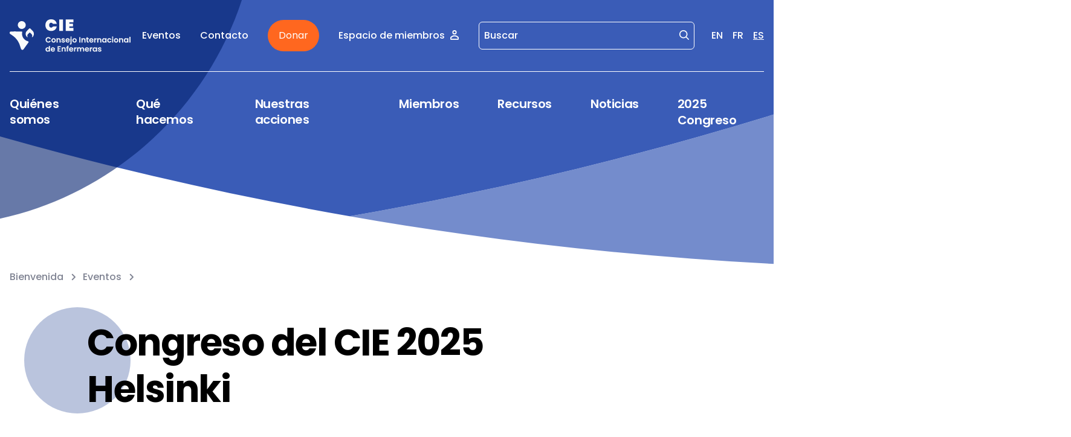

--- FILE ---
content_type: text/html; charset=UTF-8
request_url: https://icn.ch/es/eventos/congreso-del-cie-2025-helsinki
body_size: 10905
content:
<!DOCTYPE html>
<html  lang="es" dir="ltr" prefix="content: http://purl.org/rss/1.0/modules/content/  dc: http://purl.org/dc/terms/  foaf: http://xmlns.com/foaf/0.1/  og: http://ogp.me/ns#  rdfs: http://www.w3.org/2000/01/rdf-schema#  schema: http://schema.org/  sioc: http://rdfs.org/sioc/ns#  sioct: http://rdfs.org/sioc/types#  skos: http://www.w3.org/2004/02/skos/core#  xsd: http://www.w3.org/2001/XMLSchema# ">
<head>
  <meta charset="utf-8">
  <meta http-equiv="X-UA-Compatible" content="IE=edge">
  <meta name="viewport" content="width=device-width, initial-scale=1">

  <!-- Drupal headers -->
  <meta charset="utf-8" />
<link rel="canonical" href="https://icn.ch/es/eventos/congreso-del-cie-2025-helsinki" />
<meta name="robots" content="index, follow" />
<meta name="referrer" content="no-referrer-when-downgrade" />
<meta property="og:site_name" content="ICN - International Council of Nurses" />
<meta property="og:url" content="https://icn.ch/es/eventos/congreso-del-cie-2025-helsinki" />
<meta property="og:title" content="Congreso del CIE 2025 Helsinki" />
<meta name="twitter:card" content="summary" />
<meta name="twitter:title" content="Congreso del CIE 2025 Helsinki" />
<meta name="Generator" content="Drupal 10 (https://www.drupal.org)" />
<meta name="MobileOptimized" content="width" />
<meta name="HandheldFriendly" content="true" />
<meta name="viewport" content="width=device-width, initial-scale=1.0" />
<link rel="alternate" hreflang="en" href="https://icn.ch/events/icn-congress-2025-helsinki" />
<link rel="alternate" hreflang="fr" href="https://icn.ch/fr/evenements/congres-du-cii-2025-helsinki" />
<link rel="alternate" hreflang="es" href="https://icn.ch/es/eventos/congreso-del-cie-2025-helsinki" />

    <title>Congreso del CIE 2025 Helsinki | ICN - International Council of Nurses</title>

    <!-- Google Tag Manager -->
      <!-- Google Tag Manager -->
  <script>(function (w, d, s, l, i) {
      w[l] = w[l] || [];
      w[l].push({
        'gtm.start':
          new Date().getTime(), event: 'gtm.js'
      });
      var f = d.getElementsByTagName(s)[0],
        j = d.createElement(s), dl = l != 'dataLayer' ? '&l=' + l : '';
      j.async = true;
      j.src =
        'https://www.googletagmanager.com/gtm.js?id=' + i + dl;
      f.parentNode.insertBefore(j, f);
    })(window, document, 'script', 'dataLayer', 'GTM-WKTZS79');</script>
  <!-- End Google Tag Manager -->


    <!-- Plausible -->
    <script defer data-domain="icn.ch" src="https://plausible.io/js/script.file-downloads.outbound-links.pageview-props.tagged-events.js"></script>
    <script>window.plausible = window.plausible || function() { (window.plausible.q = window.plausible.q || []).push(arguments) }</script>


    <!-- Favicons -->
    <link rel="apple-touch-icon" sizes="180x180" href="/themes/custom/icn/build/favicons/apple-touch-icon.png">
    <link rel="icon" type="image/png" sizes="32x32" href="/themes/custom/icn/build/favicons/favicon-32x32.png">
    <link rel="icon" type="image/png" sizes="16x16" href="/themes/custom/icn/build/favicons/favicon-16x16.png">
    <link rel="manifest" href="/themes/custom/icn/build/favicons/site.webmanifest">
    <link rel="mask-icon" href="/themes/custom/icn/build/favicons/safari-pinned-tab.svg" color="#3f9544">
    <meta name="msapplication-TileColor" content="#da532c">
    <meta name="theme-color" content="#ffffff">
    <!-- End Favicons -->

    <link rel="stylesheet" media="all" href="/sites/default/files/css/css_5oCp5lh-qUEE2L8EjJe7gjLHKjJSIRs6Y4yyXQp5Cqk.css?delta=0&amp;language=es&amp;theme=icn&amp;include=eJxFzDEOgCAMAMAPoTyJFNpAY4VKwYTfG11cbzhbNuj0EYwcp-qztAiy2VjCNb8UrsnpCIQ8PKdWzSl0yB20mMc-FWT_ZZ9VZxS2QviFNyO1B_toJ78" />
<link rel="stylesheet" media="all" href="/sites/default/files/css/css_fk21SaqFAjg0rNSSOogMRPeeO3SCBDIHBN0Dg1LXRxM.css?delta=1&amp;language=es&amp;theme=icn&amp;include=eJxFzDEOgCAMAMAPoTyJFNpAY4VKwYTfG11cbzhbNuj0EYwcp-qztAiy2VjCNb8UrsnpCIQ8PKdWzSl0yB20mMc-FWT_ZZ9VZxS2QviFNyO1B_toJ78" />

    
</head>


<body  class="antialiased overflow-x-hidden page-bg">

  <div class="dialog-off-canvas-main-canvas" data-off-canvas-main-canvas>
    
    <div>
    <div id="block-headerblock">
  
    
      
<header class="container-2xl relative" id="header">
    <svg class="absolute top-0 left-0 right-0 z-[4] hidden fill-primary-400" viewBox="0 0 1440 795" fill="none" xmlns="http://www.w3.org/2000/svg" aria-hidden="true" id="js-big-menu-decoration">
    <circle cx="720" cy="-1478" r="2273" fill="#transparent"/>
  </svg>

    <svg class="absolute inset-0 z-[4] hidden fill-primary-400" viewBox="0 0 375 672" fill="none" xmlns="http://www.w3.org/2000/svg" aria-hidden="true" id="js-mobile-big-menu-decoration">
    <circle cx="187" cy="301" r="371" fill="#transparent"/>
  </svg>


  <div class="container-base relative z-[4] pt-6 md:pt-8">
        <div class="hidden items-center justify-between lg:flex mb-[3.5rem] lg:pb-8 lg:mb-10 lg:border-b border-solid border-white space-x-4">
      <a href="/es">
        <img src="/themes/custom/icn/build/logos/logo-header-es.svg" alt="icn.a11y.logo" class="max-w-[200px]" />
      </a>

      <div class="items-center flex">
            <nav>
        <ul class="space-x-8 flex items-center">
                                <li>
              <a href="/es/eventos" class="text-white p-base hover:text-opacity-80 transition-opacity">
                Eventos
              </a>
            </li>
                                <li>
              <a href="/es/contact" class="text-white p-base hover:text-opacity-80 transition-opacity">
                Contacto
              </a>
            </li>
                                                    <li>
              <a href="/es/haga-una-donacion" class="btn btn-secondary !text-[16px] !leading-[28px] !font-normal header-donate-btn">
                Donar
              </a>
            </li>
          
                                                                <li>
              <a href="/es/user/login" class="text-white p-base inline-flex space-x-2 items-center hover:text-opacity-80 transition-opacity">
                <span>Espacio de miembros</span>
                  <svg aria-hidden="true" class="icon w-4 h-4 relative inline-flex justify-center items-center text-inherit  w-4 h-4 -top-px shrink-0">
    <use href="/themes/custom/icn/build/icons/icons.svg#src--icons--user"></use>
  </svg>

              </a>
            </li>
                  </ul>
      </nav>

            <form action="/es/buscar" method="get" class="ml-8 mr-7 min-w-[116px] relative border border-solid border-white rounded-md">
        <input
          type="text"
          name="q"
          class="bg-transparent border-none text-white p-base placeholder:text-white pr-8 pl-2 focus:ring-transparent focus-visible:ring-secondary"
          placeholder="Buscar"
          aria-label="Buscar"
        />
        <button
          type="submit"
          aria-label="Buscar"
          class="text-white absolute top-2 right-2"
        >
            <svg aria-hidden="true" class="icon w-4 h-4 relative inline-flex justify-center items-center text-inherit  w-4 h-4 shrink-0">
    <use href="/themes/custom/icn/build/icons/icons.svg#src--icons--search"></use>
  </svg>

        </button>
      </form>

            <div class="flex items-center space-x-4">
            <a
        href="/events/icn-congress-2025-helsinki"
        class="p-base text-white hover:text-opacity-80 transition-opacity"
        aria-label="English"
      >
        EN
      </a>
                <a
        href="/fr/evenements/congres-du-cii-2025-helsinki"
        class="p-base text-white hover:text-opacity-80 transition-opacity"
        aria-label="French"
      >
        FR
      </a>
                <span
        class="p-base text-white underline underline-offset-[5px]"
        aria-label="Spanish"
      >
        ES
      </span>
      </div>

    </div>

  </div>

        <div class="flex justify-between items-center lg:hidden">
      <a href="/es" class="shrink-0">
        <img src="/themes/custom/icn/build/logos/logo-header-es.svg" alt="icn.a11y.logo" class="hidden md:block max-w-[200px]" />
        <img src="/themes/custom/icn/build/logos/logo-mobile.svg" alt="icn.a11y.logo" class="md:hidden" />
      </a>

                    <a href="/es/haga-una-donacion" class="btn btn-secondary !text-[16px] !leading-[28px] !font-normal header-donate-btn">
          Donar
        </a>
            <button type="button" aria-expanded="false" aria-label="icn.a11y.open.mobile.menu" class="js-open-menu-mobile">
          <svg aria-hidden="true" class="icon w-4 h-4 relative inline-flex justify-center items-center text-inherit  w-8 h-8 text-white shrink-0">
    <use href="/themes/custom/icn/build/icons/icons.svg#src--icons--menu"></use>
  </svg>

      </button>
      <button type="button" aria-expanded="true" aria-label="icn.a11y.close.mobile.menu" class="js-close-menu-mobile hidden">
          <svg aria-hidden="true" class="icon w-4 h-4 relative inline-flex justify-center items-center text-inherit  w-6 h-6 text-white shrink-0">
    <use href="/themes/custom/icn/build/icons/icons.svg#src--icons--close"></use>
  </svg>

      </button>
    </div>

    

<nav aria-label="icn.header.nav.label" class="hidden lg:block">
  <ul class="flex items-start space-x-16 z-[4] relative ">
          <li>
                                          <button type="button" aria-expanded="false" class="text-left text-white h-lg js-toggle-big-menu js-menu-item bg-transparent hover:text-opacity-80 transition-opacity border-b-[3px] border-solid border-transparent" aria-controls="menu_link_content:7d6d9404-8adf-4e0c-81b0-28815ab04dbd">
            Quiénes somos
          </button>
              </li>
          <li>
                                          <button type="button" aria-expanded="false" class="text-left text-white h-lg js-toggle-big-menu js-menu-item bg-transparent hover:text-opacity-80 transition-opacity border-b-[3px] border-solid border-transparent" aria-controls="menu_link_content:1154d499-de7e-4e2c-b83d-00387d920522">
            Qué hacemos
          </button>
              </li>
          <li>
                                          <button type="button" aria-expanded="false" class="text-left text-white h-lg js-toggle-big-menu js-menu-item bg-transparent hover:text-opacity-80 transition-opacity border-b-[3px] border-solid border-transparent" aria-controls="menu_link_content:f3396a82-4284-4d46-a267-79dd2c88cd71">
            Nuestras acciones
          </button>
              </li>
          <li>
                                          <button type="button" aria-expanded="false" class="text-left text-white h-lg js-toggle-big-menu js-menu-item bg-transparent hover:text-opacity-80 transition-opacity border-b-[3px] border-solid border-transparent" aria-controls="menu_link_content:36453f5b-4828-417f-93de-cb0800c1444b">
            Miembros
          </button>
              </li>
          <li>
                                          <button type="button" aria-expanded="false" class="text-left text-white h-lg js-toggle-big-menu js-menu-item bg-transparent hover:text-opacity-80 transition-opacity border-b-[3px] border-solid border-transparent" aria-controls="menu_link_content:ec6c7e6c-6180-4b1e-9ec0-2681771699da">
            Recursos
          </button>
              </li>
          <li>
                                          <a href="/es/noticias" class="text-left text-white h-lg hover:text-opacity-80 transition-opacity border-b-[3px] js-menu-item border-solid border-transparent" aria-controls="menu_link_content:457aeb9a-d870-4284-bcb3-0a4e335c0dd4">Noticias</a>
              </li>
          <li>
                                          <a href="/icncongress.org" class="text-left text-white h-lg hover:text-opacity-80 transition-opacity border-b-[3px] js-menu-item border-solid border-transparent" aria-controls="menu_link_content:1832ffed-a055-4cab-9271-59d980a3b62d">2025 Congreso</a>
              </li>
      </ul>
</nav>
<div class="absolute top-[230px] xl:top-[257px] left-0 right-0 hidden js-big-menu">
  <div class="container-base relative z-[4]">

                  <div class="pt-12 xl:pt-16 border-t border-solid border-white hidden js-big-menu-children" id="menu_link_content:7d6d9404-8adf-4e0c-81b0-28815ab04dbd">
          <div class="flex items-center justify-between mb-8">
                                    <div class="relative">
              <svg width="70" height="70" viewBox="0 0 70 70" fill="none" xmlns="http://www.w3.org/2000/svg" aria-hidden="true" class="absolute left-0 top-0 -translate-x-[40%] -translate-y-1/4">
                <circle cx="35" cy="35" r="35" fill="#02216E"/>
              </svg>
              <a
                class="underline underline-offset-[5px] font-bold text-[31px] leading-[37px] tracking-[-0.4px] text-white relative hover:text-opacity-80 transition-opacity space-x-2 js-big-menu-title"
                target=""
                href="/es/quienes-somos"
              >
                <span>Quiénes somos</span>
                  <svg aria-hidden="true" class="icon w-4 h-4 relative inline-flex justify-center items-center text-inherit  w-6 h-6">
    <use href="/themes/custom/icn/build/icons/icons.svg#src--icons--arrow-right"></use>
  </svg>

              </a>
            </div>
            <button type="button" aria-label="Fermer le grand menu" class="w-4 h-4 border-none bg-transparent rounded-full js-big-menu-close">
                <svg aria-hidden="true" class="icon w-4 h-4 relative inline-flex justify-center items-center text-inherit  w-4 h-4 text-white">
    <use href="/themes/custom/icn/build/icons/icons.svg#src--icons--close"></use>
  </svg>

            </button>
          </div>
          <ul class="space-y-2 columns-3 gap-6">
                          <li>
                                                <a class="p-base text-white underline underline-offset-[5px] hover:text-opacity-80 transition-opacity" target="" href="/es/quienes-somos/mision-vision-constitucion-y-plan-estrategico">Misión, visión, constitución y plan estratégico</a>
              </li>
                          <li>
                                                <a class="p-base text-white underline underline-offset-[5px] hover:text-opacity-80 transition-opacity" target="" href="/es/quienes-somos/organizacion">Organización</a>
              </li>
                          <li>
                                                <a class="p-base text-white underline underline-offset-[5px] hover:text-opacity-80 transition-opacity" target="" href="/es/quienes-somos/socios">Socios</a>
              </li>
                          <li>
                                                <a class="p-base text-white underline underline-offset-[5px] hover:text-opacity-80 transition-opacity" target="" href="/es/quienes-somos/fundaciones">Fundaciones</a>
              </li>
                          <li>
                                                <a class="p-base text-white underline underline-offset-[5px] hover:text-opacity-80 transition-opacity" target="" href="/es/quienes-somos/red-eadepa">Red EAD/EPA</a>
              </li>
                          <li>
                                                <a class="p-base text-white underline underline-offset-[5px] hover:text-opacity-80 transition-opacity" target="" href="/es/quienes-somos/ofertas-de-empleo">Ofertas de empleo</a>
              </li>
                          <li>
                                                <a class="p-base text-white underline underline-offset-[5px] hover:text-opacity-80 transition-opacity" target="" href="/es/quienes-somos/organizacion/organigrama-del-cie">ICN Organizational chart</a>
              </li>
                          <li>
                                                <a class="p-base text-white underline underline-offset-[5px] hover:text-opacity-80 transition-opacity" target="" href="/es/quienes-somos/organizacion/equipo-ejecutivo-del-cie">Our Executive team</a>
              </li>
                          <li>
                                                <a class="p-base text-white underline underline-offset-[5px] hover:text-opacity-80 transition-opacity" target="" href="/es/quienes-somos/alianza-mundial-de-profesiones-de-la-salud-amps">World Health Professions Alliance (WHPA)</a>
              </li>
                      </ul>
        </div>
                        <div class="pt-12 xl:pt-16 border-t border-solid border-white hidden js-big-menu-children" id="menu_link_content:1154d499-de7e-4e2c-b83d-00387d920522">
          <div class="flex items-center justify-between mb-8">
                                    <div class="relative">
              <svg width="70" height="70" viewBox="0 0 70 70" fill="none" xmlns="http://www.w3.org/2000/svg" aria-hidden="true" class="absolute left-0 top-0 -translate-x-[40%] -translate-y-1/4">
                <circle cx="35" cy="35" r="35" fill="#02216E"/>
              </svg>
              <a
                class="underline underline-offset-[5px] font-bold text-[31px] leading-[37px] tracking-[-0.4px] text-white relative hover:text-opacity-80 transition-opacity space-x-2 js-big-menu-title"
                target=""
                href="/es/que-hacemos"
              >
                <span>Qué hacemos</span>
                  <svg aria-hidden="true" class="icon w-4 h-4 relative inline-flex justify-center items-center text-inherit  w-6 h-6">
    <use href="/themes/custom/icn/build/icons/icons.svg#src--icons--arrow-right"></use>
  </svg>

              </a>
            </div>
            <button type="button" aria-label="Fermer le grand menu" class="w-4 h-4 border-none bg-transparent rounded-full js-big-menu-close">
                <svg aria-hidden="true" class="icon w-4 h-4 relative inline-flex justify-center items-center text-inherit  w-4 h-4 text-white">
    <use href="/themes/custom/icn/build/icons/icons.svg#src--icons--close"></use>
  </svg>

            </button>
          </div>
          <ul class="space-y-2 columns-3 gap-6">
                          <li>
                                                <a class="p-base text-white underline underline-offset-[5px] hover:text-opacity-80 transition-opacity" target="" href="/es/que-hacemos/resumenes-de-politicas-y-tematicos-del-cie">Policy &amp; Topic briefs</a>
              </li>
                          <li>
                                                <a class="p-base text-white underline underline-offset-[5px] hover:text-opacity-80 transition-opacity" target="" href="/es/que-hacemos/salud-global">Salud global</a>
              </li>
                          <li>
                                                <a class="p-base text-white underline underline-offset-[5px] hover:text-opacity-80 transition-opacity" target="" href="/es/que-hacemos/declaraciones">Statements</a>
              </li>
                          <li>
                                                <a class="p-base text-white underline underline-offset-[5px] hover:text-opacity-80 transition-opacity" target="" href="/es/que-hacemos/declaracion-de-posicion">Declaración de posición</a>
              </li>
                          <li>
                                                <a class="p-base text-white underline underline-offset-[5px] hover:text-opacity-80 transition-opacity" target="" href="/es/que-hacemos/reglamentacion-y-formacion">Reglamentación y formación</a>
              </li>
                          <li>
                                                <a class="p-base text-white underline underline-offset-[5px] hover:text-opacity-80 transition-opacity" target="" href="/es/que-hacemos/bienestar-socioeconomico">Bienestar socioeconómico</a>
              </li>
                          <li>
                                                <a class="p-base text-white underline underline-offset-[5px] hover:text-opacity-80 transition-opacity" target="" href="/es/que-hacemos/estudiantes-de-enfermeria">Estudiantes de enfermería</a>
              </li>
                      </ul>
        </div>
                        <div class="pt-12 xl:pt-16 border-t border-solid border-white hidden js-big-menu-children" id="menu_link_content:f3396a82-4284-4d46-a267-79dd2c88cd71">
          <div class="flex items-center justify-between mb-8">
                                    <div class="relative">
              <svg width="70" height="70" viewBox="0 0 70 70" fill="none" xmlns="http://www.w3.org/2000/svg" aria-hidden="true" class="absolute left-0 top-0 -translate-x-[40%] -translate-y-1/4">
                <circle cx="35" cy="35" r="35" fill="#02216E"/>
              </svg>
              <a
                class="underline underline-offset-[5px] font-bold text-[31px] leading-[37px] tracking-[-0.4px] text-white relative hover:text-opacity-80 transition-opacity space-x-2 js-big-menu-title"
                target=""
                href="/es/nuestras-acciones"
              >
                <span>Nuestras acciones</span>
                  <svg aria-hidden="true" class="icon w-4 h-4 relative inline-flex justify-center items-center text-inherit  w-6 h-6">
    <use href="/themes/custom/icn/build/icons/icons.svg#src--icons--arrow-right"></use>
  </svg>

              </a>
            </div>
            <button type="button" aria-label="Fermer le grand menu" class="w-4 h-4 border-none bg-transparent rounded-full js-big-menu-close">
                <svg aria-hidden="true" class="icon w-4 h-4 relative inline-flex justify-center items-center text-inherit  w-4 h-4 text-white">
    <use href="/themes/custom/icn/build/icons/icons.svg#src--icons--close"></use>
  </svg>

            </button>
          </div>
          <ul class="space-y-2 columns-3 gap-6">
                          <li>
                                                <a class="p-base text-white underline underline-offset-[5px] hover:text-opacity-80 transition-opacity" target="" href="/es/nuestras-acciones/organizacion-mundial-de-la-salud">Organización Mundial de la Salud</a>
              </li>
                          <li>
                                                <a class="p-base text-white underline underline-offset-[5px] hover:text-opacity-80 transition-opacity" target="" href="/es/nuestras-acciones/otras-organizaciones-internacionales">Otras organizaciones internacionales</a>
              </li>
                          <li>
                                                <a class="p-base text-white underline underline-offset-[5px] hover:text-opacity-80 transition-opacity" target="" href="/es/nuestras-acciones/campanas">Campañas</a>
              </li>
                          <li>
                                                <a class="p-base text-white underline underline-offset-[5px] hover:text-opacity-80 transition-opacity" target="" href="/es/nuestras-acciones/proyectos">Proyectos</a>
              </li>
                          <li>
                                                <a class="p-base text-white underline underline-offset-[5px] hover:text-opacity-80 transition-opacity" target="" href="/es/nuestras-acciones/centro-de-liderazgo-del-cie">Centro de Liderazgo del CIE</a>
              </li>
                          <li>
                                                <a class="p-base text-white underline underline-offset-[5px] hover:text-opacity-80 transition-opacity" target="" href="/es/nuestras-acciones/formacion-y-desarrollo-profesional-continuo">Formación y desarrollo profesional continuo</a>
              </li>
                          <li>
                                                <a class="p-base text-white underline underline-offset-[5px] hover:text-opacity-80 transition-opacity" target="" href="/es/nuestras-acciones/certificacion-de-enfermera-consultora-global-certificada-cgnc">Certificar enfermeras consultoras</a>
              </li>
                          <li>
                                                <a class="p-base text-white underline underline-offset-[5px] hover:text-opacity-80 transition-opacity" target="" href="/es/nuestras-acciones/premios">Premios</a>
              </li>
                      </ul>
        </div>
                        <div class="pt-12 xl:pt-16 border-t border-solid border-white hidden js-big-menu-children" id="menu_link_content:36453f5b-4828-417f-93de-cb0800c1444b">
          <div class="flex items-center justify-between mb-8">
                                    <div class="relative">
              <svg width="70" height="70" viewBox="0 0 70 70" fill="none" xmlns="http://www.w3.org/2000/svg" aria-hidden="true" class="absolute left-0 top-0 -translate-x-[40%] -translate-y-1/4">
                <circle cx="35" cy="35" r="35" fill="#02216E"/>
              </svg>
              <a
                class="underline underline-offset-[5px] font-bold text-[31px] leading-[37px] tracking-[-0.4px] text-white relative hover:text-opacity-80 transition-opacity space-x-2 js-big-menu-title"
                target=""
                href="/es/miembros"
              >
                <span>Miembros</span>
                  <svg aria-hidden="true" class="icon w-4 h-4 relative inline-flex justify-center items-center text-inherit  w-6 h-6">
    <use href="/themes/custom/icn/build/icons/icons.svg#src--icons--arrow-right"></use>
  </svg>

              </a>
            </div>
            <button type="button" aria-label="Fermer le grand menu" class="w-4 h-4 border-none bg-transparent rounded-full js-big-menu-close">
                <svg aria-hidden="true" class="icon w-4 h-4 relative inline-flex justify-center items-center text-inherit  w-4 h-4 text-white">
    <use href="/themes/custom/icn/build/icons/icons.svg#src--icons--close"></use>
  </svg>

            </button>
          </div>
          <ul class="space-y-2 columns-3 gap-6">
                          <li>
                                                <a class="p-base text-white underline underline-offset-[5px] hover:text-opacity-80 transition-opacity" target="" href="/es/miembros/nuestros-miembros">Nuestros miembros</a>
              </li>
                          <li>
                                                <a class="p-base text-white underline underline-offset-[5px] hover:text-opacity-80 transition-opacity" target="" href="/es/miembros/hacerse-miembro">Hacerse miembro</a>
              </li>
                          <li>
                                                <a class="p-base text-white underline underline-offset-[5px] hover:text-opacity-80 transition-opacity" target="" href="/es/miembros/afiliados-especiales">Afiliados</a>
              </li>
                      </ul>
        </div>
                        <div class="pt-12 xl:pt-16 border-t border-solid border-white hidden js-big-menu-children" id="menu_link_content:ec6c7e6c-6180-4b1e-9ec0-2681771699da">
          <div class="flex items-center justify-between mb-8">
                                    <div class="relative">
              <svg width="70" height="70" viewBox="0 0 70 70" fill="none" xmlns="http://www.w3.org/2000/svg" aria-hidden="true" class="absolute left-0 top-0 -translate-x-[40%] -translate-y-1/4">
                <circle cx="35" cy="35" r="35" fill="#02216E"/>
              </svg>
              <a
                class="underline underline-offset-[5px] font-bold text-[31px] leading-[37px] tracking-[-0.4px] text-white relative hover:text-opacity-80 transition-opacity space-x-2 js-big-menu-title"
                target=""
                href="/es/recursos"
              >
                <span>Recursos</span>
                  <svg aria-hidden="true" class="icon w-4 h-4 relative inline-flex justify-center items-center text-inherit  w-6 h-6">
    <use href="/themes/custom/icn/build/icons/icons.svg#src--icons--arrow-right"></use>
  </svg>

              </a>
            </div>
            <button type="button" aria-label="Fermer le grand menu" class="w-4 h-4 border-none bg-transparent rounded-full js-big-menu-close">
                <svg aria-hidden="true" class="icon w-4 h-4 relative inline-flex justify-center items-center text-inherit  w-4 h-4 text-white">
    <use href="/themes/custom/icn/build/icons/icons.svg#src--icons--close"></use>
  </svg>

            </button>
          </div>
          <ul class="space-y-2 columns-3 gap-6">
                          <li>
                                                <a class="p-base text-white underline underline-offset-[5px] hover:text-opacity-80 transition-opacity" target="" href="/es/recursos/publicaciones-e-informes">Publicaciones</a>
              </li>
                          <li>
                                                <a class="p-base text-white underline underline-offset-[5px] hover:text-opacity-80 transition-opacity" target="" href="/es/recursos/definiciones-de-enfermeria">Definiciones</a>
              </li>
                          <li>
                                                <a class="p-base text-white underline underline-offset-[5px] hover:text-opacity-80 transition-opacity" target="" href="/es/recursos/international-nursing-review">International Nursing Review</a>
              </li>
                      </ul>
        </div>
                                </div>
</div>

<div class="hidden js-mobile-big-menu mt-8 max-h-[65vh] overflow-scroll">
  <nav aria-label="icn.header.nav.label" class="pb-5 border-b border-solid border-white">
    <ul class="flex flex-col items-center space-y-4">
              <li class="text-center">
                                                    <button type="button" aria-expanded="false" class="text-white h-lg js-mobile-menu-item bg-transparent hover:text-opacity-80 transition-opacity border-b-[3px] border-solid border-transparent" aria-controls="mobile-menu_link_content:7d6d9404-8adf-4e0c-81b0-28815ab04dbd">
              Quiénes somos
            </button>
                  </li>
              <li class="text-center">
                                                    <button type="button" aria-expanded="false" class="text-white h-lg js-mobile-menu-item bg-transparent hover:text-opacity-80 transition-opacity border-b-[3px] border-solid border-transparent" aria-controls="mobile-menu_link_content:1154d499-de7e-4e2c-b83d-00387d920522">
              Qué hacemos
            </button>
                  </li>
              <li class="text-center">
                                                    <button type="button" aria-expanded="false" class="text-white h-lg js-mobile-menu-item bg-transparent hover:text-opacity-80 transition-opacity border-b-[3px] border-solid border-transparent" aria-controls="mobile-menu_link_content:f3396a82-4284-4d46-a267-79dd2c88cd71">
              Nuestras acciones
            </button>
                  </li>
              <li class="text-center">
                                                    <button type="button" aria-expanded="false" class="text-white h-lg js-mobile-menu-item bg-transparent hover:text-opacity-80 transition-opacity border-b-[3px] border-solid border-transparent" aria-controls="mobile-menu_link_content:36453f5b-4828-417f-93de-cb0800c1444b">
              Miembros
            </button>
                  </li>
              <li class="text-center">
                                                    <button type="button" aria-expanded="false" class="text-white h-lg js-mobile-menu-item bg-transparent hover:text-opacity-80 transition-opacity border-b-[3px] border-solid border-transparent" aria-controls="mobile-menu_link_content:ec6c7e6c-6180-4b1e-9ec0-2681771699da">
              Recursos
            </button>
                  </li>
              <li class="text-center">
                                                    <a href="/es/noticias" class="text-white h-lg hover:text-opacity-80 transition-opacity border-b-[3px] border-solid border-transparent" aria-controls="menu_link_content:457aeb9a-d870-4284-bcb3-0a4e335c0dd4">Noticias</a>
                  </li>
              <li class="text-center">
                                                    <a href="/icncongress.org" class="text-white h-lg hover:text-opacity-80 transition-opacity border-b-[3px] border-solid border-transparent" aria-controls="menu_link_content:1832ffed-a055-4cab-9271-59d980a3b62d">2025 Congreso</a>
                  </li>
          </ul>
  </nav>

    <nav class="mt-5">
    <ul class="space-y-3 flex flex-col items-center">
                    <li>
          <a href="/es/eventos" class="text-white p-base hover:text-opacity-80 transition-opacity">
            Eventos
          </a>
        </li>
                    <li>
          <a href="/es/contact" class="text-white p-base hover:text-opacity-80 transition-opacity">
            Contacto
          </a>
        </li>
      
                                        <li>
          <a href="/es/user/login" class="text-white p-base inline-flex space-x-2 items-center hover:text-opacity-80 transition-opacity">
            <span>Espacio de miembros</span>
              <svg aria-hidden="true" class="icon w-4 h-4 relative inline-flex justify-center items-center text-inherit  w-4 h-4 -top-px shrink-0">
    <use href="/themes/custom/icn/build/icons/icons.svg#src--icons--user"></use>
  </svg>

          </a>
        </li>
          </ul>
  </nav>

  <div class="mt-3 flex justify-center">
            <form action="/es/buscar" method="get" class="relative border border-solid border-white rounded-md">
    <input
      type="text"
      name="q"
      class="bg-transparent border-none text-white p-base placeholder:text-white pr-8 pl-2"
      placeholder="Buscar"
      aria-label="Buscar"
    />
    <button
      type="submit"
      aria-label="Buscar"
      class="text-white absolute top-2 right-2"
    >
        <svg aria-hidden="true" class="icon w-4 h-4 relative inline-flex justify-center items-center text-inherit  w-4 h-4 shrink-0">
    <use href="/themes/custom/icn/build/icons/icons.svg#src--icons--search"></use>
  </svg>

    </button>
  </form>

  </div>

  <div class="mt-8 flex justify-center">
        <div class="flex items-center space-x-4">
            <a
        href="/events/icn-congress-2025-helsinki"
        class="p-base text-white hover:text-opacity-80 transition-opacity"
        aria-label="English"
      >
        EN
      </a>
                <a
        href="/fr/evenements/congres-du-cii-2025-helsinki"
        class="p-base text-white hover:text-opacity-80 transition-opacity"
        aria-label="French"
      >
        FR
      </a>
                <span
        class="p-base text-white underline underline-offset-[5px]"
        aria-label="Spanish"
      >
        ES
      </span>
      </div>

  </div>
</div>

      <div id="mobile-menu_link_content:7d6d9404-8adf-4e0c-81b0-28815ab04dbd" class="hidden mt-8 js-mobile-nav-panel">
      <button type="button" class="text-white flex items-center p-base js-mobile-back-btn space-x-2">
          <svg aria-hidden="true" class="icon w-4 h-4 relative inline-flex justify-center items-center text-inherit  w-4 h-4 relative -top-px shrink-0">
    <use href="/themes/custom/icn/build/icons/icons.svg#src--icons--chevron-left"></use>
  </svg>

        <span>icn.header.mobile.back.btn</span>
      </button>

      <div class="flex items-center flex-col mt-6 max-h-[55vh] overflow-scroll">
                        <a
          class="h-lg text-white relative hover:text-opacity-80 transition-opacity space-x-2 mb-10"
          target=""
          href="/es/quienes-somos"
        >
          <span>Quiénes somos</span>
            <svg aria-hidden="true" class="icon w-4 h-4 relative inline-flex justify-center items-center text-inherit  w-6 h-6">
    <use href="/themes/custom/icn/build/icons/icons.svg#src--icons--arrow-right"></use>
  </svg>

        </a>
        <nav class="mb-16">
          <ul class="space-y-3">
                          <li class="text-center">
                                                <a class="p-base text-white hover:text-opacity-80 transition-opacity" target="" href="/es/quienes-somos/mision-vision-constitucion-y-plan-estrategico">Misión, visión, constitución y plan estratégico</a>
              </li>
                          <li class="text-center">
                                                <a class="p-base text-white hover:text-opacity-80 transition-opacity" target="" href="/es/quienes-somos/organizacion">Organización</a>
              </li>
                          <li class="text-center">
                                                <a class="p-base text-white hover:text-opacity-80 transition-opacity" target="" href="/es/quienes-somos/socios">Socios</a>
              </li>
                          <li class="text-center">
                                                <a class="p-base text-white hover:text-opacity-80 transition-opacity" target="" href="/es/quienes-somos/fundaciones">Fundaciones</a>
              </li>
                          <li class="text-center">
                                                <a class="p-base text-white hover:text-opacity-80 transition-opacity" target="" href="/es/quienes-somos/red-eadepa">Red EAD/EPA</a>
              </li>
                          <li class="text-center">
                                                <a class="p-base text-white hover:text-opacity-80 transition-opacity" target="" href="/es/quienes-somos/ofertas-de-empleo">Ofertas de empleo</a>
              </li>
                          <li class="text-center">
                                                <a class="p-base text-white hover:text-opacity-80 transition-opacity" target="" href="/es/quienes-somos/organizacion/organigrama-del-cie">ICN Organizational chart</a>
              </li>
                          <li class="text-center">
                                                <a class="p-base text-white hover:text-opacity-80 transition-opacity" target="" href="/es/quienes-somos/organizacion/equipo-ejecutivo-del-cie">Our Executive team</a>
              </li>
                          <li class="text-center">
                                                <a class="p-base text-white hover:text-opacity-80 transition-opacity" target="" href="/es/quienes-somos/alianza-mundial-de-profesiones-de-la-salud-amps">World Health Professions Alliance (WHPA)</a>
              </li>
                      </ul>
        </nav>

                    <form action="/es/buscar" method="get" class="relative border border-solid border-white rounded-md">
    <input
      type="text"
      name="q"
      class="bg-transparent border-none text-white p-base placeholder:text-white pr-8 pl-2"
      placeholder="Buscar"
      aria-label="Buscar"
    />
    <button
      type="submit"
      aria-label="Buscar"
      class="text-white absolute top-2 right-2"
    >
        <svg aria-hidden="true" class="icon w-4 h-4 relative inline-flex justify-center items-center text-inherit  w-4 h-4 shrink-0">
    <use href="/themes/custom/icn/build/icons/icons.svg#src--icons--search"></use>
  </svg>

    </button>
  </form>

      </div>
    </div>
        <div id="mobile-menu_link_content:1154d499-de7e-4e2c-b83d-00387d920522" class="hidden mt-8 js-mobile-nav-panel">
      <button type="button" class="text-white flex items-center p-base js-mobile-back-btn space-x-2">
          <svg aria-hidden="true" class="icon w-4 h-4 relative inline-flex justify-center items-center text-inherit  w-4 h-4 relative -top-px shrink-0">
    <use href="/themes/custom/icn/build/icons/icons.svg#src--icons--chevron-left"></use>
  </svg>

        <span>icn.header.mobile.back.btn</span>
      </button>

      <div class="flex items-center flex-col mt-6 max-h-[55vh] overflow-scroll">
                        <a
          class="h-lg text-white relative hover:text-opacity-80 transition-opacity space-x-2 mb-10"
          target=""
          href="/es/que-hacemos"
        >
          <span>Qué hacemos</span>
            <svg aria-hidden="true" class="icon w-4 h-4 relative inline-flex justify-center items-center text-inherit  w-6 h-6">
    <use href="/themes/custom/icn/build/icons/icons.svg#src--icons--arrow-right"></use>
  </svg>

        </a>
        <nav class="mb-16">
          <ul class="space-y-3">
                          <li class="text-center">
                                                <a class="p-base text-white hover:text-opacity-80 transition-opacity" target="" href="/es/que-hacemos/resumenes-de-politicas-y-tematicos-del-cie">Policy &amp; Topic briefs</a>
              </li>
                          <li class="text-center">
                                                <a class="p-base text-white hover:text-opacity-80 transition-opacity" target="" href="/es/que-hacemos/salud-global">Salud global</a>
              </li>
                          <li class="text-center">
                                                <a class="p-base text-white hover:text-opacity-80 transition-opacity" target="" href="/es/que-hacemos/declaraciones">Statements</a>
              </li>
                          <li class="text-center">
                                                <a class="p-base text-white hover:text-opacity-80 transition-opacity" target="" href="/es/que-hacemos/declaracion-de-posicion">Declaración de posición</a>
              </li>
                          <li class="text-center">
                                                <a class="p-base text-white hover:text-opacity-80 transition-opacity" target="" href="/es/que-hacemos/reglamentacion-y-formacion">Reglamentación y formación</a>
              </li>
                          <li class="text-center">
                                                <a class="p-base text-white hover:text-opacity-80 transition-opacity" target="" href="/es/que-hacemos/bienestar-socioeconomico">Bienestar socioeconómico</a>
              </li>
                          <li class="text-center">
                                                <a class="p-base text-white hover:text-opacity-80 transition-opacity" target="" href="/es/que-hacemos/estudiantes-de-enfermeria">Estudiantes de enfermería</a>
              </li>
                      </ul>
        </nav>

                    <form action="/es/buscar" method="get" class="relative border border-solid border-white rounded-md">
    <input
      type="text"
      name="q"
      class="bg-transparent border-none text-white p-base placeholder:text-white pr-8 pl-2"
      placeholder="Buscar"
      aria-label="Buscar"
    />
    <button
      type="submit"
      aria-label="Buscar"
      class="text-white absolute top-2 right-2"
    >
        <svg aria-hidden="true" class="icon w-4 h-4 relative inline-flex justify-center items-center text-inherit  w-4 h-4 shrink-0">
    <use href="/themes/custom/icn/build/icons/icons.svg#src--icons--search"></use>
  </svg>

    </button>
  </form>

      </div>
    </div>
        <div id="mobile-menu_link_content:f3396a82-4284-4d46-a267-79dd2c88cd71" class="hidden mt-8 js-mobile-nav-panel">
      <button type="button" class="text-white flex items-center p-base js-mobile-back-btn space-x-2">
          <svg aria-hidden="true" class="icon w-4 h-4 relative inline-flex justify-center items-center text-inherit  w-4 h-4 relative -top-px shrink-0">
    <use href="/themes/custom/icn/build/icons/icons.svg#src--icons--chevron-left"></use>
  </svg>

        <span>icn.header.mobile.back.btn</span>
      </button>

      <div class="flex items-center flex-col mt-6 max-h-[55vh] overflow-scroll">
                        <a
          class="h-lg text-white relative hover:text-opacity-80 transition-opacity space-x-2 mb-10"
          target=""
          href="/es/nuestras-acciones"
        >
          <span>Nuestras acciones</span>
            <svg aria-hidden="true" class="icon w-4 h-4 relative inline-flex justify-center items-center text-inherit  w-6 h-6">
    <use href="/themes/custom/icn/build/icons/icons.svg#src--icons--arrow-right"></use>
  </svg>

        </a>
        <nav class="mb-16">
          <ul class="space-y-3">
                          <li class="text-center">
                                                <a class="p-base text-white hover:text-opacity-80 transition-opacity" target="" href="/es/nuestras-acciones/organizacion-mundial-de-la-salud">Organización Mundial de la Salud</a>
              </li>
                          <li class="text-center">
                                                <a class="p-base text-white hover:text-opacity-80 transition-opacity" target="" href="/es/nuestras-acciones/otras-organizaciones-internacionales">Otras organizaciones internacionales</a>
              </li>
                          <li class="text-center">
                                                <a class="p-base text-white hover:text-opacity-80 transition-opacity" target="" href="/es/nuestras-acciones/campanas">Campañas</a>
              </li>
                          <li class="text-center">
                                                <a class="p-base text-white hover:text-opacity-80 transition-opacity" target="" href="/es/nuestras-acciones/proyectos">Proyectos</a>
              </li>
                          <li class="text-center">
                                                <a class="p-base text-white hover:text-opacity-80 transition-opacity" target="" href="/es/nuestras-acciones/centro-de-liderazgo-del-cie">Centro de Liderazgo del CIE</a>
              </li>
                          <li class="text-center">
                                                <a class="p-base text-white hover:text-opacity-80 transition-opacity" target="" href="/es/nuestras-acciones/formacion-y-desarrollo-profesional-continuo">Formación y desarrollo profesional continuo</a>
              </li>
                          <li class="text-center">
                                                <a class="p-base text-white hover:text-opacity-80 transition-opacity" target="" href="/es/nuestras-acciones/certificacion-de-enfermera-consultora-global-certificada-cgnc">Certificar enfermeras consultoras</a>
              </li>
                          <li class="text-center">
                                                <a class="p-base text-white hover:text-opacity-80 transition-opacity" target="" href="/es/nuestras-acciones/premios">Premios</a>
              </li>
                      </ul>
        </nav>

                    <form action="/es/buscar" method="get" class="relative border border-solid border-white rounded-md">
    <input
      type="text"
      name="q"
      class="bg-transparent border-none text-white p-base placeholder:text-white pr-8 pl-2"
      placeholder="Buscar"
      aria-label="Buscar"
    />
    <button
      type="submit"
      aria-label="Buscar"
      class="text-white absolute top-2 right-2"
    >
        <svg aria-hidden="true" class="icon w-4 h-4 relative inline-flex justify-center items-center text-inherit  w-4 h-4 shrink-0">
    <use href="/themes/custom/icn/build/icons/icons.svg#src--icons--search"></use>
  </svg>

    </button>
  </form>

      </div>
    </div>
        <div id="mobile-menu_link_content:36453f5b-4828-417f-93de-cb0800c1444b" class="hidden mt-8 js-mobile-nav-panel">
      <button type="button" class="text-white flex items-center p-base js-mobile-back-btn space-x-2">
          <svg aria-hidden="true" class="icon w-4 h-4 relative inline-flex justify-center items-center text-inherit  w-4 h-4 relative -top-px shrink-0">
    <use href="/themes/custom/icn/build/icons/icons.svg#src--icons--chevron-left"></use>
  </svg>

        <span>icn.header.mobile.back.btn</span>
      </button>

      <div class="flex items-center flex-col mt-6 max-h-[55vh] overflow-scroll">
                        <a
          class="h-lg text-white relative hover:text-opacity-80 transition-opacity space-x-2 mb-10"
          target=""
          href="/es/miembros"
        >
          <span>Miembros</span>
            <svg aria-hidden="true" class="icon w-4 h-4 relative inline-flex justify-center items-center text-inherit  w-6 h-6">
    <use href="/themes/custom/icn/build/icons/icons.svg#src--icons--arrow-right"></use>
  </svg>

        </a>
        <nav class="mb-16">
          <ul class="space-y-3">
                          <li class="text-center">
                                                <a class="p-base text-white hover:text-opacity-80 transition-opacity" target="" href="/es/miembros/nuestros-miembros">Nuestros miembros</a>
              </li>
                          <li class="text-center">
                                                <a class="p-base text-white hover:text-opacity-80 transition-opacity" target="" href="/es/miembros/hacerse-miembro">Hacerse miembro</a>
              </li>
                          <li class="text-center">
                                                <a class="p-base text-white hover:text-opacity-80 transition-opacity" target="" href="/es/miembros/afiliados-especiales">Afiliados</a>
              </li>
                      </ul>
        </nav>

                    <form action="/es/buscar" method="get" class="relative border border-solid border-white rounded-md">
    <input
      type="text"
      name="q"
      class="bg-transparent border-none text-white p-base placeholder:text-white pr-8 pl-2"
      placeholder="Buscar"
      aria-label="Buscar"
    />
    <button
      type="submit"
      aria-label="Buscar"
      class="text-white absolute top-2 right-2"
    >
        <svg aria-hidden="true" class="icon w-4 h-4 relative inline-flex justify-center items-center text-inherit  w-4 h-4 shrink-0">
    <use href="/themes/custom/icn/build/icons/icons.svg#src--icons--search"></use>
  </svg>

    </button>
  </form>

      </div>
    </div>
        <div id="mobile-menu_link_content:ec6c7e6c-6180-4b1e-9ec0-2681771699da" class="hidden mt-8 js-mobile-nav-panel">
      <button type="button" class="text-white flex items-center p-base js-mobile-back-btn space-x-2">
          <svg aria-hidden="true" class="icon w-4 h-4 relative inline-flex justify-center items-center text-inherit  w-4 h-4 relative -top-px shrink-0">
    <use href="/themes/custom/icn/build/icons/icons.svg#src--icons--chevron-left"></use>
  </svg>

        <span>icn.header.mobile.back.btn</span>
      </button>

      <div class="flex items-center flex-col mt-6 max-h-[55vh] overflow-scroll">
                        <a
          class="h-lg text-white relative hover:text-opacity-80 transition-opacity space-x-2 mb-10"
          target=""
          href="/es/recursos"
        >
          <span>Recursos</span>
            <svg aria-hidden="true" class="icon w-4 h-4 relative inline-flex justify-center items-center text-inherit  w-6 h-6">
    <use href="/themes/custom/icn/build/icons/icons.svg#src--icons--arrow-right"></use>
  </svg>

        </a>
        <nav class="mb-16">
          <ul class="space-y-3">
                          <li class="text-center">
                                                <a class="p-base text-white hover:text-opacity-80 transition-opacity" target="" href="/es/recursos/publicaciones-e-informes">Publicaciones</a>
              </li>
                          <li class="text-center">
                                                <a class="p-base text-white hover:text-opacity-80 transition-opacity" target="" href="/es/recursos/definiciones-de-enfermeria">Definiciones</a>
              </li>
                          <li class="text-center">
                                                <a class="p-base text-white hover:text-opacity-80 transition-opacity" target="" href="/es/recursos/international-nursing-review">International Nursing Review</a>
              </li>
                      </ul>
        </nav>

                    <form action="/es/buscar" method="get" class="relative border border-solid border-white rounded-md">
    <input
      type="text"
      name="q"
      class="bg-transparent border-none text-white p-base placeholder:text-white pr-8 pl-2"
      placeholder="Buscar"
      aria-label="Buscar"
    />
    <button
      type="submit"
      aria-label="Buscar"
      class="text-white absolute top-2 right-2"
    >
        <svg aria-hidden="true" class="icon w-4 h-4 relative inline-flex justify-center items-center text-inherit  w-4 h-4 shrink-0">
    <use href="/themes/custom/icn/build/icons/icons.svg#src--icons--search"></use>
  </svg>

    </button>
  </form>

      </div>
    </div>
      
  </div>
</header>

<script>
  const donateBtns = document.querySelectorAll('.header-donate-btn');

  donateBtns.forEach(donateBtn => {
    donateBtn.addEventListener('click', () => {
      plausible('Donate', {props: {donatestep: 'clickMenuDonate'}})
    });
  })
</script>

  </div>

  </div>


  

  <div class="container-base">
    <nav aria-label="icn.a11y.breadcrumb.label" class="mb-1 md:mb-9">
      <ol class="flex items-center space-x-1">
                                        <li class="text-gray-700 p-base space-x-1 flex items-center">
              <a href="/es" class="text-gray-700 hover:text-secondary transition-colors">
                Bienvenida
              </a>
                <svg aria-hidden="true" class="icon w-4 h-4 relative inline-flex justify-center items-center text-inherit  w-6 h-6">
    <use href="/themes/custom/icn/build/icons/icons.svg#src--icons--chevron-right"></use>
  </svg>

            </li>
                                                  <li class="text-gray-700 p-base space-x-1 flex items-center">
              <a href="/es/eventos" class="text-gray-700 hover:text-secondary transition-colors">
                Eventos
              </a>
                <svg aria-hidden="true" class="icon w-4 h-4 relative inline-flex justify-center items-center text-inherit  w-6 h-6">
    <use href="/themes/custom/icn/build/icons/icons.svg#src--icons--chevron-right"></use>
  </svg>

            </li>
                                                    </ol>
    </nav>
  </div>


    <div>
    <div data-drupal-messages-fallback class="hidden"></div><div id="block-icn-content">
  
    
      
<div class="space-y-14 md:space-y-24 pb-14">
  <section class="container-md">
    <div class="relative max-w-4xl pt-5">
  <span class="absolute top-0 hidden rounded-full lg:block -z-1 bg-primary-200 w-44 h-44 -left-26" aria-hidden="true"></span>
  <h1 class="text-gray-900 h-3xl">
    Congreso del CIE 2025 Helsinki
  </h1>

  </div>

  </section>

  <section class="container-md !mt-4 md:!mt-24">
    <div class="grid gap-8 md:grid-cols-2 md:gap-6">
      <div>
                            <div class="mb-4 flex gap-2 flex-wrap">
                          
<span class="font-medium inline-flex py-1 px-1.5 text-xs bg-primary-200 text-primary rounded-full items-center justify-center">
    Congresos del CIE
</span>
                                      
<span class="font-medium inline-flex py-1 px-1.5 text-xs bg-primary-200 text-primary rounded-full items-center justify-center">
        <svg aria-hidden="true" class="icon w-4 h-4 relative inline-flex justify-center items-center text-inherit  w-4 h-4 shrink-0 mr-1">
    <use href="/themes/custom/icn/build/icons/icons.svg#src--icons--pin"></use>
  </svg>

    Helsinki, Finland
</span>
                      </div>
        
                <div>
          <span class="text-xs text-gray-700">
                                             09 Junio  - 
                              13 Junio 2025
                       </span>
        </div>
      </div>

                    <div>
          <div class="overflow-hidden rounded-2xl">
            <picture>
  <img
    src="https://icn.ch/sites/default/files/styles/icn_cover_half_width_md/public/2023-12/Congress2025_Helsinki_sp.png?h=8c0ed12c&amp;itok=uMcPQF96"
    alt="Congress2025"
    loading="lazy"
    class="object-cover object-center w-full h-full"
    width=""
    height=""
  />
</picture>
          </div>
        </div>
          </div>
  </section>

      <section class="space-y-10">
              
  <div class="container-prose">
    <div class="rich-text">
      <p><a class="btn btn-secondary" href="https://icncongress.org/">Para más detalles, consulte el sitio web dedicado al Congreso del CIE 2025</a>&nbsp;</p>

<p><em>Elija "español" en la pestaña de idiomas</em></p>

<p>&nbsp;</p>

<p>El CIE se complace en darle la bienvenida al Congreso del CIE de 2025, que se celebrará en Helsinki, Finlandia, del <strong>9 al 13 de junio de 2025</strong>. Esta reunión internacional de miles de enfermeras explorará el <strong>tema: ¡El poder de la enfermería para cambiar el mundo!</strong></p>

<p>Siguiendo los pasos del Congreso del CIE celebrado en Montreal en 2023, el Congreso de Helsinki ofrecerá oportunidades para que las enfermeras establezcan relaciones y difundan los conocimientos y el liderazgo de la enfermería entre especialidades, culturas y países. Los delegados podrán escuchar y aprender de ponentes expertos, líderes gubernamentales y pioneros influyentes.</p>

<p>Organizado en colaboración con la Asociación Finlandesa de Enfermeras (FNA), éste será el 30º Congreso del CIE. También se cumplen 100 años de la fundación de la Asociación Finlandesa de Enfermeras y de la última vez que el Congreso del CIE se celebró en Finlandia. La FNA es la orgullosa coanfitriona del evento una vez más, y les da la bienvenida a la tierra del Sol de Medianoche. El siguiente vídeo le llevará a dar un breve paseo por la hermosa ciudad anfitriona de Helsinki y el maravilloso país de Finlandia. Tal vez, durante su estancia, experimente también un poco de la magia del solsticio de verano, como complemento a su experiencia profesional en el congreso.</p>

<p>¡Únase a nosotros en estas celebraciones y ayude a demostrar que la enfermería tiene el poder de cambiar el mundo!</p>

<p>&nbsp;</p>

    </div>
  </div>

              
<div class="container-md">
  <figure class="relative">
          <svg viewBox="0 0 315 315" fill="none" xmlns="http://www.w3.org/2000/svg" aria-hidden="true" class="absolute w-[77px] lg:w-[200px] xl:w-[315px] h-[77px] lg:h-[200px] xl:h-[315px] top-0 left-0 xl:left-auto xl:right-0 -translate-y-1/2 translate-x-1/2 z-[-1]">
        <circle cx="157.5" cy="157.5" r="157.5" fill="#3A5CB7" fill-opacity="0.2"/>
      </svg>
    
                
      
                                    
      <lite-youtube 
        videoid="7kGgfWMvex4" 
        class="rounded-2xl"
        params="controls=1&rel=0&modestbranding=1&showinfo=0&iv_load_policy=3"
      >
      </lite-youtube>

            <div class="absolute z-20 inset-0 flex items-center justify-center" data-custom-play-btn>
        <button type="button" aria-label="icn.paragraph.video.play_btn" class="w-28 h-28 bg-transparent flex items-center justify-center rounded-full group hover:bg-secondary-100 transition-all">
          <span class="w-24 h-24 bg-transparent rounded-full group-hover:bg-secondary-200 flex items-center justify-center transition-all" aria-hidden="true">
            <span class="w-20 h-20 flex items-center justify-center bg-secondary cursor-pointer rounded-full text-white">
                <svg aria-hidden="true" class="icon w-4 h-4 relative inline-flex justify-center items-center text-inherit  w-6 h-6">
    <use href="/themes/custom/icn/build/icons/icons.svg#src--icons--play"></use>
  </svg>

            </span>
          </span>
        </button>
      </div>
    
          </figure>
</div>

              
  <div class="container-base">
    <h2 class="h-lg mb-14">
      Viaje al Congreso del CIE en 1925
    </h2>
  </div>
<div class="container-md">
  <figure class="relative">
          <svg viewBox="0 0 315 315" fill="none" xmlns="http://www.w3.org/2000/svg" aria-hidden="true" class="absolute w-[77px] lg:w-[200px] xl:w-[315px] h-[77px] lg:h-[200px] xl:h-[315px] top-0 left-0 xl:left-auto xl:right-0 -translate-y-1/2 translate-x-1/2 z-[-1]">
        <circle cx="157.5" cy="157.5" r="157.5" fill="#3A5CB7" fill-opacity="0.2"/>
      </svg>
    
                
      
                                    
      <lite-youtube 
        videoid="hn5xoR4qtE0" 
        class="rounded-2xl"
        params="controls=1&rel=0&modestbranding=1&showinfo=0&iv_load_policy=3"
      >
      </lite-youtube>

            <div class="absolute z-20 inset-0 flex items-center justify-center" data-custom-play-btn>
        <button type="button" aria-label="icn.paragraph.video.play_btn" class="w-28 h-28 bg-transparent flex items-center justify-center rounded-full group hover:bg-secondary-100 transition-all">
          <span class="w-24 h-24 bg-transparent rounded-full group-hover:bg-secondary-200 flex items-center justify-center transition-all" aria-hidden="true">
            <span class="w-20 h-20 flex items-center justify-center bg-secondary cursor-pointer rounded-full text-white">
                <svg aria-hidden="true" class="icon w-4 h-4 relative inline-flex justify-center items-center text-inherit  w-6 h-6">
    <use href="/themes/custom/icn/build/icons/icons.svg#src--icons--play"></use>
  </svg>

            </span>
          </span>
        </button>
      </div>
    
          </figure>
</div>

              
  <div class="container-base bg-sand-400/20 rounded-lg py-14 !md:px-0 !mx-4 md:!mx-auto max-w-full !w-[unset]">
    <div class="container-md">
      <div class="rich-text">
        <h2><strong>Hashtags and tags para las redes sociales</strong></h2>

<p>#ICNCongress<br>
#ICN2025</p>

<p><strong>CIE:</strong> @ICNurses<br>
<strong>Finnish Nurses Association:</strong> @Sairaanhoitajat</p>

      </div>
    </div>
  </div>

                <div class="container-base">
    <h2 class="h-lg mb-4">Fechas clave</h2>
  </div>

<div class="container-md overflow-auto">
  <table class="w-full border-b border-solid border-gray-700/30">
                                                                                                                                                                                                                                      

                        <tr class="border-t border-solid border-gray-700/30">
                                                                    <td class="p-base align-top py-2.5 pr-3 md:pr-4 last:pr-0 text-gray-900 !font-bold  ">
                  Mes
                </td>
                                                        <td class="p-base align-top py-2.5 pr-3 md:pr-4 last:pr-0 text-gray-900 !font-bold  ">
                  
                </td>
                                                        <td class="p-base align-top py-2.5 pr-3 md:pr-4 last:pr-0 text-gray-900 !font-bold  ">
                  
                </td>
                                                        <td class="p-base align-top py-2.5 pr-3 md:pr-4 last:pr-0 text-gray-900 !font-bold  ">
                  
                </td>
                                                        <td class="p-base align-top py-2.5 pr-3 md:pr-4 last:pr-0 text-gray-900 !font-bold  ">
                  
                </td>
                                                        <td class="p-base align-top py-2.5 pr-3 md:pr-4 last:pr-0 text-gray-900 !font-bold  ">
                  
                </td>
                                                        <td class="p-base align-top py-2.5 pr-3 md:pr-4 last:pr-0 text-gray-900 !font-bold  rounded-r-lg">
                  
                </td>
                                    </tr>
                                          

                        <tr class="border-t border-solid border-gray-700/30">
                                                                    <td class="p-base align-top py-2.5 pr-3 md:pr-4 last:pr-0 text-gray-900  ">
                  mayo de 2024
                </td>
                                                        <td class="p-base align-top py-2.5 pr-3 md:pr-4 last:pr-0 text-gray-900  ">
                  
                </td>
                                                        <td class="p-base align-top py-2.5 pr-3 md:pr-4 last:pr-0 text-gray-900  ">
                  Convocatoria de resúmenes 
                </td>
                                                        <td class="p-base align-top py-2.5 pr-3 md:pr-4 last:pr-0 text-gray-900  ">
                  
                </td>
                                                        <td class="p-base align-top py-2.5 pr-3 md:pr-4 last:pr-0 text-gray-900  ">
                  
                </td>
                                                        <td class="p-base align-top py-2.5 pr-3 md:pr-4 last:pr-0 text-gray-900  ">
                  
                </td>
                                                        <td class="p-base align-top py-2.5 pr-3 md:pr-4 last:pr-0 text-gray-900  rounded-r-lg">
                  
                </td>
                                    </tr>
                                          

                        <tr class="border-t border-solid border-gray-700/30">
                                                                    <td class="p-base align-top py-2.5 pr-3 md:pr-4 last:pr-0 text-gray-900  ">
                  agosto de 2024
                </td>
                                                        <td class="p-base align-top py-2.5 pr-3 md:pr-4 last:pr-0 text-gray-900  ">
                  
                </td>
                                                        <td class="p-base align-top py-2.5 pr-3 md:pr-4 last:pr-0 text-gray-900  ">
                  Abierto el plazo de presentación de resúmenes
                </td>
                                                        <td class="p-base align-top py-2.5 pr-3 md:pr-4 last:pr-0 text-gray-900  ">
                  
                </td>
                                                        <td class="p-base align-top py-2.5 pr-3 md:pr-4 last:pr-0 text-gray-900  ">
                  
                </td>
                                                        <td class="p-base align-top py-2.5 pr-3 md:pr-4 last:pr-0 text-gray-900  ">
                  
                </td>
                                                        <td class="p-base align-top py-2.5 pr-3 md:pr-4 last:pr-0 text-gray-900  rounded-r-lg">
                  
                </td>
                                    </tr>
                                          

                        <tr class="border-t border-solid border-gray-700/30">
                                                                    <td class="p-base align-top py-2.5 pr-3 md:pr-4 last:pr-0 text-gray-900  ">
                  fin de octubre de 2024
                </td>
                                                        <td class="p-base align-top py-2.5 pr-3 md:pr-4 last:pr-0 text-gray-900  ">
                  
                </td>
                                                        <td class="p-base align-top py-2.5 pr-3 md:pr-4 last:pr-0 text-gray-900  ">
                  Inscripción anticipada
                </td>
                                                        <td class="p-base align-top py-2.5 pr-3 md:pr-4 last:pr-0 text-gray-900  ">
                  
                </td>
                                                        <td class="p-base align-top py-2.5 pr-3 md:pr-4 last:pr-0 text-gray-900  ">
                  
                </td>
                                                        <td class="p-base align-top py-2.5 pr-3 md:pr-4 last:pr-0 text-gray-900  ">
                  
                </td>
                                                        <td class="p-base align-top py-2.5 pr-3 md:pr-4 last:pr-0 text-gray-900  rounded-r-lg">
                  
                </td>
                                    </tr>
                                          

                        <tr class="border-t border-solid border-gray-700/30">
                                                                    <td class="p-base align-top py-2.5 pr-3 md:pr-4 last:pr-0 text-gray-900  ">
                  sept de 2024
                </td>
                                                        <td class="p-base align-top py-2.5 pr-3 md:pr-4 last:pr-0 text-gray-900  ">
                  
                </td>
                                                        <td class="p-base align-top py-2.5 pr-3 md:pr-4 last:pr-0 text-gray-900  ">
                  Cierre del plazo de presentación de resúmenes
                </td>
                                                        <td class="p-base align-top py-2.5 pr-3 md:pr-4 last:pr-0 text-gray-900  ">
                  
                </td>
                                                        <td class="p-base align-top py-2.5 pr-3 md:pr-4 last:pr-0 text-gray-900  ">
                  
                </td>
                                                        <td class="p-base align-top py-2.5 pr-3 md:pr-4 last:pr-0 text-gray-900  ">
                  
                </td>
                                                        <td class="p-base align-top py-2.5 pr-3 md:pr-4 last:pr-0 text-gray-900  rounded-r-lg">
                  
                </td>
                                    </tr>
                                          

                        <tr class="border-t border-solid border-gray-700/30">
                                                                    <td class="p-base align-top py-2.5 pr-3 md:pr-4 last:pr-0 text-gray-900  ">
                  feb de2025
                </td>
                                                        <td class="p-base align-top py-2.5 pr-3 md:pr-4 last:pr-0 text-gray-900  ">
                  
                </td>
                                                        <td class="p-base align-top py-2.5 pr-3 md:pr-4 last:pr-0 text-gray-900  ">
                  Fin de la inscripción anticipada
                </td>
                                                        <td class="p-base align-top py-2.5 pr-3 md:pr-4 last:pr-0 text-gray-900  ">
                  
                </td>
                                                        <td class="p-base align-top py-2.5 pr-3 md:pr-4 last:pr-0 text-gray-900  ">
                  
                </td>
                                                        <td class="p-base align-top py-2.5 pr-3 md:pr-4 last:pr-0 text-gray-900  ">
                  
                </td>
                                                        <td class="p-base align-top py-2.5 pr-3 md:pr-4 last:pr-0 text-gray-900  rounded-r-lg">
                  
                </td>
                                    </tr>
                                          

                        <tr class="border-t border-solid border-gray-700/30">
                                                                    <td class="p-base align-top py-2.5 pr-3 md:pr-4 last:pr-0 text-gray-900  ">
                  marzo de 2025
                </td>
                                                        <td class="p-base align-top py-2.5 pr-3 md:pr-4 last:pr-0 text-gray-900  ">
                  
                </td>
                                                        <td class="p-base align-top py-2.5 pr-3 md:pr-4 last:pr-0 text-gray-900  ">
                  Comienzo de la cuota de inscripción ordinaria
                </td>
                                                        <td class="p-base align-top py-2.5 pr-3 md:pr-4 last:pr-0 text-gray-900  ">
                  
                </td>
                                                        <td class="p-base align-top py-2.5 pr-3 md:pr-4 last:pr-0 text-gray-900  ">
                  
                </td>
                                                        <td class="p-base align-top py-2.5 pr-3 md:pr-4 last:pr-0 text-gray-900  ">
                  
                </td>
                                                        <td class="p-base align-top py-2.5 pr-3 md:pr-4 last:pr-0 text-gray-900  rounded-r-lg">
                  
                </td>
                                    </tr>
                                          

                        <tr class="border-t border-solid border-gray-700/30">
                                                                    <td class="p-base align-top py-2.5 pr-3 md:pr-4 last:pr-0 text-gray-900  ">
                  junio de 2025
                </td>
                                                        <td class="p-base align-top py-2.5 pr-3 md:pr-4 last:pr-0 text-gray-900  ">
                  
                </td>
                                                        <td class="p-base align-top py-2.5 pr-3 md:pr-4 last:pr-0 text-gray-900  ">
                  Fin de la cuota de inscripción ordinaria
                </td>
                                                        <td class="p-base align-top py-2.5 pr-3 md:pr-4 last:pr-0 text-gray-900  ">
                  
                </td>
                                                        <td class="p-base align-top py-2.5 pr-3 md:pr-4 last:pr-0 text-gray-900  ">
                  
                </td>
                                                        <td class="p-base align-top py-2.5 pr-3 md:pr-4 last:pr-0 text-gray-900  ">
                  
                </td>
                                                        <td class="p-base align-top py-2.5 pr-3 md:pr-4 last:pr-0 text-gray-900  rounded-r-lg">
                  
                </td>
                                    </tr>
                                          

                        <tr class="border-t border-solid border-gray-700/30">
                                                                    <td class="p-base align-top py-2.5 pr-3 md:pr-4 last:pr-0 text-gray-900  ">
                  junio de 2025
                </td>
                                                        <td class="p-base align-top py-2.5 pr-3 md:pr-4 last:pr-0 text-gray-900  ">
                  
                </td>
                                                        <td class="p-base align-top py-2.5 pr-3 md:pr-4 last:pr-0 text-gray-900  ">
                  Comienza la tarifa in situ
                </td>
                                                        <td class="p-base align-top py-2.5 pr-3 md:pr-4 last:pr-0 text-gray-900  ">
                  
                </td>
                                                        <td class="p-base align-top py-2.5 pr-3 md:pr-4 last:pr-0 text-gray-900  ">
                  
                </td>
                                                        <td class="p-base align-top py-2.5 pr-3 md:pr-4 last:pr-0 text-gray-900  ">
                  
                </td>
                                                        <td class="p-base align-top py-2.5 pr-3 md:pr-4 last:pr-0 text-gray-900  rounded-r-lg">
                  
                </td>
                                    </tr>
                                          

            </table>
  </div>

              
  <div class="container-base bg-sand-400/20 rounded-lg py-14 !md:px-0 !mx-4 md:!mx-auto max-w-full !w-[unset]">
    <div class="container-md">
      <div class="rich-text">
        <h2>Sede</h2>

<p>El Congreso del CIE se celebrará en el <strong>Messukeskus Helsinki, Expo and Convention Centre</strong>, el mayor y más conocido centro de convenciones de Finlandia, y pionero en la organización de eventos sostenibles. Situado en el distrito de Pasila de la capital, Helsinki, es fácil llegar a Messukeskus a pie, en transporte público, en coche o en taxi, y está a unos 30 minutos en tren directo del aeropuerto y a cinco minutos en tren del corazón del centro de Helsinki.&nbsp;</p>

      </div>
    </div>
  </div>

          </section>
  
    <section>
    <div class="container-base">
      <h2 class="h-2xl mb-6 md:mb-16">Miembros asociados</h2>
    </div>
    <div class="container-md">
      <div class="gap-4 grid mt-20 mb-20 md:mb-44">
                  
<a href="/es/miembros/nuestros-miembros/finnish-nurses-association" class="relative rounded-lg bg-sand-400/20 hover:bg-sand-400/30 block py-6 transition-all px-4 xl:px-6">
  <div class="container-md !px-0 mb-2.5">
    <p class="h-lg m">Finlandés</p>
    <div class="flex items-center md:items-start justify-between space-x-3">
      <div class="md:flex space-y-4 md:space-y-0 md:space-x-6 items-start">
        <h3 class="p-base">Finnish Nurses Association</h3>
                  <p class="p-base text-gray-700">Asemamiehenkatu 2
00520 Helsinki
Finland</p>
              </div>
      <span class="border-2 border-solid border-secondary flex items-center justify-center w-10 h-10 text-secondary rounded-full shrink-0">
          <svg aria-hidden="true" class="icon w-4 h-4 relative inline-flex justify-center items-center text-inherit  w-6 h-6">
    <use href="/themes/custom/icn/build/icons/icons.svg#src--icons--arrow-right"></use>
  </svg>

      </span>
    </div>
  </div>
</a>

              </div>
    </div>
  </section>

</div>

  </div>
<div id="block-quickeditnode">
  
    
      

  </div>

  </div>


      <div>
    <div id="block-footerblock">
  
    
      
<footer class="pb-10 md:pb-44 pt-48 md:pt-64 container-2xl relative mt-[8%]">
    <div aria-hidden="true" class="absolute inset-0 bg-[url('images/footer.svg')] bg-no-repeat bg-cover bg-top"></div>
  
  <div class="container-base relative z-[2]">
        <div class="grid md:grid-cols-12 gap-3 md:gap-6 mb-10 md:mb-32">
      <div class="md:col-span-6">
        <h2 class="text-white h-xl mb-4">Boletín informativo</h2>
        <p class="text-white text-base">Inscribirse al boletín informativo del CIE</p>
      </div>
      <div class="md:col-span-3">
        
<form
  id="zcampaignOptinForm"
  class="flex flex-col space-y-4 js-cm-form"
  action="https://ltvqlh-zcmp.maillist-manage.eu/weboptin.zc"
  method="post"
  target="_zcSignup"
  onsubmit="zcScptlessSubmit(this)"
>
  <label for="EMBED_FORM_EMAIL_LABEL" class="text-white p-sm">Su correo electrónico</label>
  <input
    id="EMBED_FORM_EMAIL_LABEL"
    changeitem="SIGNUP_FORM_FIELD"
    name="CONTACT_EMAIL"
    type="email"
    class="w-full px-2 py-1 text-white bg-transparent border border-white border-solid rounded js-cm-email-input placeholder:text-gray-700"
    placeholder="ejemplo@correo.com"
    required
  />
  <div>
    <button
      id="zcWebOptin"
      name="SIGNUP_SUBMIT_BUTTON"
      class="w-full js-cm-submit-button btn btn-secondary md:w-auto"
      type="submit"
    >
      Inscribirse
    </button>
  </div>
  <input type="hidden" id="fieldBorder" value="">
  <input type="hidden" id="submitType" name="submitType" value="optinCustomView">
  <input type="hidden" id="emailReportId" name="emailReportId" value="">
  <input type="hidden" id="formType" name="formType" value="QuickForm">
  <input type="hidden" name="zx" id="cmpZuid" value="14ae2a2eae">
  <input type="hidden" name="zcvers" value="2.0">
  <input type="hidden" name="oldListIds" id="allCheckedListIds" value="">
  <input type="hidden" id="mode" name="mode" value="OptinCreateView">
  <input type="hidden" id="zcld" name="zcld" value="130781f5e19b8065">
  <input type="hidden" id="zctd" name="zctd" value="130781f5e1715159">
  <input type="hidden" id="document_domain" value="">
  <input type="hidden" id="zc_Url" value="ltvqlh-zcmp.maillist-manage.eu">
  <input type="hidden" id="new_optin_response_in" value="0">
  <input type="hidden" id="duplicate_optin_response_in" value="0">
  <input type="hidden" name="zc_trackCode" id="zc_trackCode" value="ZCFORMVIEW">
  <input type="hidden" id="zc_formIx" name="zc_formIx" value="3ze7a671a54b7f5b8601b102b2b519bdd173c18d5d79f97f424984208b10e8e7ba">
  <input type="hidden" id="viewFrom" value="URL_ACTION">
  <input type="hidden" id="scriptless" name="scriptless" value="yes">
  <input type="hidden" id="zc_spmSubmit" name="zc_spmSubmit" value="ZCSPMSUBMIT">
</form>
<script>
  function zcScptlessSubmit(parentNode){
    if(parentNode.querySelector("#zc_spmSubmit")){
      parentNode.querySelector("#zc_spmSubmit").remove();
    }
    parentNode.submit();
 }
</script>
      </div>
    </div>

    <div class="grid md:grid-cols-12 gap-10 md:gap-6 mb-20 md:mb-32">
      <div class="md:col-span-4">
        <h2 class="text-white h-xl mb-6">Contacto</h2>
                  <div class="mb-3">
            <h3 class="text-white h-lg mb-3">Dirección</h3>
            <p class="text-white p-base">
              International Council of Nurses<br />
3, place Jean Marteau<br />
1201 Geneva, Switzerland
            </p>
          </div>
                          <div>
            <h3 class="text-white h-lg mb-3">Teléfono</h3>
            <a class="text-white p-base hover:text-opacity-80 transition-opacity" href="tel:+41 22 908 01 00">+41 22 908 01 00</a>
          </div>
              </div>

      <nav class="md:col-span-4">
        <h2 class="text-white h-xl mb-6">Acceso rápido</h2>
        <ul class="space-y-2">
                                  <li>
              <a href="/es/miembros/afiliados-especiales/politica-de-enfermeria/prioridades-estrategicas-del-cie" class="text-white underline p-base hover:text-opacity-80 transition-opacity underline-offset-[5px]" target="">
                Prioridades estratégicas del CIE
              </a>
            </li>
                                  <li>
              <a href="/es/quienes-somos" class="text-white underline p-base hover:text-opacity-80 transition-opacity underline-offset-[5px]" target="">
                Quiénes somos
              </a>
            </li>
                                  <li>
              <a href="/es/que-hacemos/declaraciones/aprobaciones-y-declaraciones-conjuntas" class="text-white underline p-base hover:text-opacity-80 transition-opacity underline-offset-[5px]" target="">
                Aprobaciones y declaraciones conjuntas
              </a>
            </li>
                                  <li>
              <a href="/es/que-hacemos" class="text-white underline p-base hover:text-opacity-80 transition-opacity underline-offset-[5px]" target="">
                Qué hacemos
              </a>
            </li>
                                  <li>
              <a href="/es/que-hacemos/declaracion-de-posicion" class="text-white underline p-base hover:text-opacity-80 transition-opacity underline-offset-[5px]" target="">
                Declaración de posición
              </a>
            </li>
                                  <li>
              <a href="/es/quienes-somos/ofertas-de-empleo" class="text-white underline p-base hover:text-opacity-80 transition-opacity underline-offset-[5px]" target="">
                Vacantes
              </a>
            </li>
                                  <li>
              <a href="/es/recursos/definiciones-de-enfermeria" class="text-white underline p-base hover:text-opacity-80 transition-opacity underline-offset-[5px]" target="">
                Definiciones
              </a>
            </li>
                                  <li>
              <a href="/es/recursos/international-nursing-review" class="text-white underline p-base hover:text-opacity-80 transition-opacity underline-offset-[5px]" target="">
                International Nursing Review
              </a>
            </li>
                                  <li>
              <a href="/es/nuestras-acciones/organizacion-mundial-de-la-salud" class="text-white underline p-base hover:text-opacity-80 transition-opacity underline-offset-[5px]" target="">
                Organización Mundial de la Salud
              </a>
            </li>
                                  <li>
              <a href="/es/que-hacemos/reglamentacion-y-formacion" class="text-white underline p-base hover:text-opacity-80 transition-opacity underline-offset-[5px]" target="">
                Regulación y educación
              </a>
            </li>
                                  <li>
              <a href="/es/que-hacemos/bienestar-socioeconomico" class="text-white underline p-base hover:text-opacity-80 transition-opacity underline-offset-[5px]" target="">
                Socio-economic welfare
              </a>
            </li>
                  </ul>
      </nav>

      <div class="md:col-span-4">
        <h2 class="text-white h-xl mb-6">Redes sociales</h2>
        <ul class="flex items-center space-x-4">
                      <li>
              <a href="https://www.linkedin.com/company/icn-international-council-of-nurses" aria-label="Linkedin" class="rounded-full bg-primary-400 hover:bg-opacity-80 transition-all text-white flex items-center justify-center w-10 h-10">
                  <svg aria-hidden="true" class="icon w-4 h-4 relative inline-flex justify-center items-center text-inherit ">
    <use href="/themes/custom/icn/build/icons/icons.svg#src--icons--linkedin"></use>
  </svg>

              </a>
            </li>
                                <li>
              <a href="https://twitter.com/ICNurses" aria-label="X" class="rounded-full bg-primary-400 hover:bg-opacity-80 transition-all text-white flex items-center justify-center w-10 h-10">
                  <svg aria-hidden="true" class="icon w-4 h-4 relative inline-flex justify-center items-center text-inherit ">
    <use href="/themes/custom/icn/build/icons/icons.svg#src--icons--twitter"></use>
  </svg>

              </a>
            </li>
                                <li>
              <a href="https://www.facebook.com/icn.ch/" aria-label="Facebook" class="rounded-full bg-primary-400 hover:bg-opacity-80 transition-all text-white flex items-center justify-center w-10 h-10">
                  <svg aria-hidden="true" class="icon w-4 h-4 relative inline-flex justify-center items-center text-inherit ">
    <use href="/themes/custom/icn/build/icons/icons.svg#src--icons--facebook"></use>
  </svg>

              </a>
            </li>
                                <li>
              <a href="https://www.youtube.com/channel/UCIjo7AQBo8hYSUGZFOzFBLQ?view_as=subscriber" aria-label="Youtube" class="rounded-full bg-primary-400 hover:bg-opacity-80 transition-all text-white flex items-center justify-center w-10 h-10">
                  <svg aria-hidden="true" class="icon w-4 h-4 relative inline-flex justify-center items-center text-inherit ">
    <use href="/themes/custom/icn/build/icons/icons.svg#src--icons--youtube"></use>
  </svg>

              </a>
            </li>
                  </ul>
      </div>
    </div>

    <div class="grid md:grid-cols-12 gap-10 md:gap-6 items-end">
      <div class="md:col-span-4 mb-16 md:mb-0">
        <a href="/es">
          <img src="/themes/custom/icn/build/logos/logo-es.svg" alt="Logo" />
        </a>
      </div>
      <!-- to add or remove policies pdf, you must access to the foler /sites/icn.ch/current/web/sites/default/files/public in SSH -->
      <div class="md:col-span-4 flex flex-col gap-2">
        <a href="/sites/default/files/public/icn_privacy_policy_es.pdf" class="text-white underline p-base hover:text-opacity-80 transition-opacity underline-offset-[5px]">
          Política de privacidad
        </a>
        <a href="/sites/default/files/public/icn_crm_privacy_policy_es.pdf" class="text-white underline p-base hover:text-opacity-80 transition-opacity underline-offset-[5px]">
          CRM policy
        </a>
      </div>

      <div class="md:col-span-3">
        <p class="text-base text-white">Hecho por <a href="https://antistatique.net" target="_blank" class="hover:text-opacity-80 transition-opacity">Antistatique</a></p>
      </div>

      <div>
        <a href="https://www.ge.ch/label-1-tous/obtenir-label-1-tous" target="_blank" aria-label="icn.footer.responsible.link" rel="noopener noreferrer">
          <img src="/themes/custom/icn/build/images/label-unpluspourtous-employeur-2023.jpeg" alt="Logo" class="w-[5rem]" />
        </a>
      </div>
    </div>
  </div>
</footer>

  </div>

  </div>

 
  </div>


<script src="/themes/custom/icn/build/js/decorationHeight.js?t35gpx" type="module"></script>
<script src="/themes/custom/icn/build/js/menu.js?t35gpx" type="module" defer></script>
<script src="/themes/custom/icn/build/js/lite-youtube.js?t35gpx" type="module" defer></script>

<script defer src="https://static.cloudflareinsights.com/beacon.min.js/vcd15cbe7772f49c399c6a5babf22c1241717689176015" integrity="sha512-ZpsOmlRQV6y907TI0dKBHq9Md29nnaEIPlkf84rnaERnq6zvWvPUqr2ft8M1aS28oN72PdrCzSjY4U6VaAw1EQ==" data-cf-beacon='{"version":"2024.11.0","token":"14f308b5bf0f4c8aaf1b46f3379f85fc","r":1,"server_timing":{"name":{"cfCacheStatus":true,"cfEdge":true,"cfExtPri":true,"cfL4":true,"cfOrigin":true,"cfSpeedBrain":true},"location_startswith":null}}' crossorigin="anonymous"></script>
</body>
</html>




--- FILE ---
content_type: image/svg+xml
request_url: https://icn.ch/themes/custom/icn/build/logos/logo-header-es.svg
body_size: 7010
content:
<?xml version="1.0" encoding="UTF-8"?>
<!DOCTYPE svg PUBLIC "-//W3C//DTD SVG 1.1//EN" "http://www.w3.org/Graphics/SVG/1.1/DTD/svg11.dtd">
<svg xmlns="http://www.w3.org/2000/svg" version="1.1" width="1482px" height="402px" style="shape-rendering:geometricPrecision; text-rendering:geometricPrecision; image-rendering:optimizeQuality; fill-rule:evenodd; clip-rule:evenodd" xmlns:xlink="http://www.w3.org/1999/xlink">
<g><path style="opacity:0.979" fill="#fefffe" d="M 505.5,-0.5 C 507.833,-0.5 510.167,-0.5 512.5,-0.5C 548.565,2.03854 570.231,21.0385 577.5,56.5C 561.486,56.8328 545.486,56.4994 529.5,55.5C 522.872,44.2364 513.205,40.0697 500.5,43C 488.809,49.2053 483.476,59.0386 484.5,72.5C 483.838,82.3506 486.838,90.8506 493.5,98C 508.447,106.425 520.447,103.425 529.5,89C 545.497,88.5001 561.497,88.3334 577.5,88.5C 572.988,115.718 557.655,133.552 531.5,142C 516.167,145.333 500.833,145.333 485.5,142C 458.299,132.799 442.799,113.965 439,85.5C 435.362,60.7033 441.362,38.7033 457,19.5C 470.744,6.86557 486.911,0.1989 505.5,-0.5 Z"/></g>
<g><path style="opacity:0.971" fill="#fefffe" d="M 607.5,1.5 C 622.833,1.5 638.167,1.5 653.5,1.5C 653.5,48.8333 653.5,96.1667 653.5,143.5C 638.167,143.5 622.833,143.5 607.5,143.5C 607.5,96.1667 607.5,48.8333 607.5,1.5 Z"/></g>
<g><path style="opacity:0.988" fill="#fefffe" d="M 687.5,1.5 C 719.167,1.5 750.833,1.5 782.5,1.5C 782.5,13.5 782.5,25.5 782.5,37.5C 765.833,37.5 749.167,37.5 732.5,37.5C 732.5,43.1667 732.5,48.8333 732.5,54.5C 747.167,54.5 761.833,54.5 776.5,54.5C 776.5,65.8333 776.5,77.1667 776.5,88.5C 761.833,88.5 747.167,88.5 732.5,88.5C 732.5,94.8333 732.5,101.167 732.5,107.5C 749.167,107.5 765.833,107.5 782.5,107.5C 782.5,119.5 782.5,131.5 782.5,143.5C 750.833,143.5 719.167,143.5 687.5,143.5C 687.5,96.1667 687.5,48.8333 687.5,1.5 Z"/></g>
<g><path style="opacity:0.979" fill="#fefffe" d="M 138.5,22.5 C 167.615,19.6279 186.781,31.9613 196,59.5C 200.361,88.4507 188.861,107.951 161.5,118C 131.134,123.242 110.968,111.409 101,82.5C 96.6068,51.762 109.107,31.762 138.5,22.5 Z"/></g>
<g><path style="opacity:0.965" fill="#fefffe" d="M 243.5,111.5 C 246.32,111.248 248.986,111.748 251.5,113C 263,124.5 274.5,136 286,147.5C 300.124,167.494 301.124,188.161 289,209.5C 285.833,214 282,217.833 277.5,221C 274.763,222.08 273.096,221.246 272.5,218.5C 277.987,208.062 277.821,197.729 272,187.5C 264.585,178.249 256.085,170.249 246.5,163.5C 245.205,164.098 243.872,164.598 242.5,165C 236,171.5 229.5,178 223,184.5C 215.447,195.317 214.614,206.651 220.5,218.5C 219.048,221.944 216.714,222.444 213.5,220C 193.983,201.02 190.149,179.186 202,154.5C 215,139.334 228.834,125 243.5,111.5 Z"/></g>
<g><path style="opacity:0.983" fill="#fefffe" d="M -0.5,172.5 C -0.5,169.167 -0.5,165.833 -0.5,162.5C 2.16845,155.812 7.16845,151.978 14.5,151C 59.9169,150.011 105.25,150.344 150.5,152C 152.881,153.509 153.881,155.675 153.5,158.5C 145.981,205.957 162.981,241.457 204.5,265C 211.963,268.266 219.63,270.932 227.5,273C 232.659,278.624 232.825,284.458 228,290.5C 208.279,317.221 188.945,344.221 170,371.5C 158.676,382.897 148.676,381.897 140,368.5C 132.929,345.622 125.263,322.955 117,300.5C 100.512,263.017 76.0117,231.851 43.5,207C 32.007,198.753 20.3404,190.753 8.5,183C 4.88599,179.897 1.88599,176.397 -0.5,172.5 Z"/></g>
<g><path style="opacity:0.894" fill="#fefffe" d="M 748.5,213.5 C 755.955,211.879 760.288,214.712 761.5,222C 759.924,229.103 755.59,231.436 748.5,229C 747.584,228.626 746.75,228.126 746,227.5C 743.418,222.12 744.251,217.453 748.5,213.5 Z"/></g>
<g><path style="opacity:0.893" fill="#fefffe" d="M 1259.5,213.5 C 1268.16,212.329 1271.99,215.996 1271,224.5C 1270.22,226.286 1269.05,227.786 1267.5,229C 1257.21,231.625 1253.05,227.792 1255,217.5C 1256.4,215.93 1257.9,214.596 1259.5,213.5 Z"/></g>
<g><path style="opacity:0.894" fill="#fefffe" d="M 1481.5,217.5 C 1481.5,240.833 1481.5,264.167 1481.5,287.5C 1476.5,287.5 1471.5,287.5 1466.5,287.5C 1466.5,264.167 1466.5,240.833 1466.5,217.5C 1471.5,217.5 1476.5,217.5 1481.5,217.5 Z"/></g>
<g><path style="opacity:0.927" fill="#fefffe" d="M 467.5,220.5 C 480.494,218.885 491.328,222.885 500,232.5C 502.324,235.48 503.824,238.813 504.5,242.5C 499.156,242.666 493.823,242.499 488.5,242C 481.886,233.289 473.552,231.289 463.5,236C 452.89,246.474 451.723,257.974 460,270.5C 466.493,275.568 473.659,276.735 481.5,274C 484.5,272.333 486.833,270 488.5,267C 493.823,266.501 499.156,266.334 504.5,266.5C 500.804,278.358 492.804,285.525 480.5,288C 455.871,290.202 442.205,279.035 439.5,254.5C 440.548,236.136 449.881,224.803 467.5,220.5 Z"/></g>
<g><path style="opacity:0.957" fill="#fefffe" d="M 853.5,221.5 C 858.167,221.5 862.833,221.5 867.5,221.5C 867.5,243.5 867.5,265.5 867.5,287.5C 862.833,287.5 858.167,287.5 853.5,287.5C 853.5,265.5 853.5,243.5 853.5,221.5 Z"/></g>
<g><path style="opacity:0.94" fill="#fefffe" d="M 943.5,222.5 C 948.167,222.5 952.833,222.5 957.5,222.5C 957.5,226.5 957.5,230.5 957.5,234.5C 961.5,234.5 965.5,234.5 969.5,234.5C 969.5,238.5 969.5,242.5 969.5,246.5C 965.5,246.5 961.5,246.5 957.5,246.5C 957.083,255.915 957.583,265.248 959,274.5C 962.394,275.456 965.894,275.789 969.5,275.5C 969.5,279.5 969.5,283.5 969.5,287.5C 964.156,287.666 958.823,287.499 953.5,287C 948.153,284.985 944.986,281.151 944,275.5C 943.5,265.839 943.334,256.172 943.5,246.5C 941.5,246.5 939.5,246.5 937.5,246.5C 937.5,242.5 937.5,238.5 937.5,234.5C 939.5,234.5 941.5,234.5 943.5,234.5C 943.5,230.5 943.5,226.5 943.5,222.5 Z"/></g>
<g><path style="opacity:0.931" fill="#fefffe" d="M 531.5,234.5 C 552.233,231.911 563.899,240.911 566.5,261.5C 562.905,283.982 549.905,292.482 527.5,287C 513.478,279.102 508.645,267.268 513,251.5C 516.426,242.727 522.593,237.06 531.5,234.5 Z M 535.5,246.5 C 548.051,247.221 553.218,253.887 551,266.5C 546.908,275.639 540.408,278.139 531.5,274C 526.755,268.731 525.255,262.564 527,255.5C 528.688,251.315 531.521,248.315 535.5,246.5 Z"/></g>
<g><path style="opacity:0.934" fill="#fefffe" d="M 574.5,234.5 C 579.167,234.5 583.833,234.5 588.5,234.5C 588.338,236.527 588.505,238.527 589,240.5C 592.943,235.961 597.943,233.961 604,234.5C 616.229,234.395 623.229,240.395 625,252.5C 625.5,264.162 625.667,275.829 625.5,287.5C 620.833,287.5 616.167,287.5 611.5,287.5C 611.912,275.771 611.412,264.104 610,252.5C 605.313,246.065 599.479,244.898 592.5,249C 591.299,249.903 590.465,251.069 590,252.5C 588.588,264.104 588.088,275.771 588.5,287.5C 583.833,287.5 579.167,287.5 574.5,287.5C 574.5,269.833 574.5,252.167 574.5,234.5 Z"/></g>
<g><path style="opacity:0.923" fill="#fefffe" d="M 648.5,234.5 C 656.206,233.665 663.539,234.831 670.5,238C 675.384,241.602 677.718,246.435 677.5,252.5C 672.833,252.5 668.167,252.5 663.5,252.5C 662.976,247.882 660.309,245.549 655.5,245.5C 649.766,245.848 648.099,248.348 650.5,253C 656.392,255.307 662.392,257.307 668.5,259C 674.934,261.258 677.934,265.758 677.5,272.5C 677.066,280.779 672.733,285.946 664.5,288C 653.877,290.528 644.71,288.028 637,280.5C 635.377,277.673 634.21,274.673 633.5,271.5C 638.456,270.506 643.456,270.173 648.5,270.5C 649.376,275.361 652.376,277.694 657.5,277.5C 664.439,276.809 665.772,273.975 661.5,269C 655.12,267.155 648.786,265.155 642.5,263C 639.667,261.5 637.5,259.333 636,256.5C 633.947,249.05 635.78,242.884 641.5,238C 643.925,236.787 646.259,235.621 648.5,234.5 Z"/></g>
<g><path style="opacity:0.941" fill="#fefffe" d="M 703.5,234.5 C 726.611,232.284 737.611,242.617 736.5,265.5C 723.829,265.333 711.162,265.5 698.5,266C 700.844,274.681 706.511,278.014 715.5,276C 717.833,275 719.5,273.333 720.5,271C 725.489,270.501 730.489,270.334 735.5,270.5C 733.427,279.741 727.76,285.574 718.5,288C 691.693,289.519 680.86,277.019 686,250.5C 689.536,242.456 695.369,237.123 703.5,234.5 Z M 709.5,245.5 C 716.633,245.973 720.966,249.64 722.5,256.5C 714.493,256.666 706.493,256.5 698.5,256C 700.124,250.206 703.79,246.706 709.5,245.5 Z"/></g>
<g><path style="opacity:0.933" fill="#fefffe" d="M 745.5,234.5 C 750.167,234.5 754.833,234.5 759.5,234.5C 759.667,257.169 759.5,279.836 759,302.5C 758.332,306.499 756.165,309.332 752.5,311C 747.264,312.339 741.93,312.839 736.5,312.5C 736.5,308.5 736.5,304.5 736.5,300.5C 739.685,300.98 742.519,300.314 745,298.5C 745.5,277.169 745.667,255.836 745.5,234.5 Z"/></g>
<g><path style="opacity:0.933" fill="#fefffe" d="M 787.5,234.5 C 814.805,232.971 825.972,245.637 821,272.5C 815.928,283.556 807.261,288.889 795,288.5C 777.939,287.605 769.105,278.605 768.5,261.5C 768.702,248.07 775.035,239.07 787.5,234.5 Z M 792.5,246.5 C 802.326,246.658 807.659,251.658 808.5,261.5C 807.215,273.301 800.882,277.801 789.5,275C 782.189,268.69 780.689,261.19 785,252.5C 787.134,249.847 789.634,247.847 792.5,246.5 Z"/></g>
<g><path style="opacity:0.938" fill="#fefffe" d="M 879.5,234.5 C 884.167,234.5 888.833,234.5 893.5,234.5C 893.338,236.527 893.505,238.527 894,240.5C 897.943,235.961 902.943,233.961 909,234.5C 921.229,234.395 928.229,240.395 930,252.5C 930.5,264.162 930.667,275.829 930.5,287.5C 925.833,287.5 921.167,287.5 916.5,287.5C 916.912,275.771 916.412,264.104 915,252.5C 910.313,246.065 904.479,244.898 897.5,249C 896.789,250.255 895.956,251.421 895,252.5C 893.613,264.113 893.113,275.779 893.5,287.5C 888.833,287.5 884.167,287.5 879.5,287.5C 879.5,269.833 879.5,252.167 879.5,234.5 Z"/></g>
<g><path style="opacity:0.936" fill="#fefffe" d="M 993.5,234.5 C 1016.59,232.032 1027.92,242.366 1027.5,265.5C 1014.83,265.5 1002.17,265.5 989.5,265.5C 990.926,274.724 996.259,278.224 1005.5,276C 1007.64,275.027 1009.31,273.527 1010.5,271.5C 1029.47,266.66 1031.8,270.827 1017.5,284C 1007.36,289.564 997.031,289.897 986.5,285C 975.613,276.292 972.113,265.126 976,251.5C 979.109,242.889 984.943,237.222 993.5,234.5 Z M 999.5,245.5 C 1006.96,245.699 1011.29,249.366 1012.5,256.5C 1004.83,256.5 997.167,256.5 989.5,256.5C 990.758,250.91 994.092,247.243 999.5,245.5 Z"/></g>
<g><path style="opacity:0.903" fill="#fefffe" d="M 1035.5,234.5 C 1040.5,234.5 1045.5,234.5 1050.5,234.5C 1050.34,236.527 1050.5,238.527 1051,240.5C 1054.8,236.066 1059.63,234.066 1065.5,234.5C 1065.5,239.5 1065.5,244.5 1065.5,249.5C 1059.1,248.053 1054.27,250.053 1051,255.5C 1050.5,266.161 1050.33,276.828 1050.5,287.5C 1045.5,287.5 1040.5,287.5 1035.5,287.5C 1035.5,269.833 1035.5,252.167 1035.5,234.5 Z"/></g>
<g><path style="opacity:0.933" fill="#fefffe" d="M 1073.5,234.5 C 1078.17,234.5 1082.83,234.5 1087.5,234.5C 1087.34,236.527 1087.5,238.527 1088,240.5C 1091.94,235.961 1096.94,233.961 1103,234.5C 1115.23,234.395 1122.23,240.395 1124,252.5C 1124.5,264.162 1124.67,275.829 1124.5,287.5C 1119.83,287.5 1115.17,287.5 1110.5,287.5C 1110.91,275.771 1110.41,264.104 1109,252.5C 1104.31,246.065 1098.48,244.898 1091.5,249C 1090.79,250.255 1089.96,251.421 1089,252.5C 1087.59,264.104 1087.09,275.771 1087.5,287.5C 1082.83,287.5 1078.17,287.5 1073.5,287.5C 1073.5,269.833 1073.5,252.167 1073.5,234.5 Z"/></g>
<g><path style="opacity:0.938" fill="#fefffe" d="M 1149.5,234.5 C 1158.34,233.006 1166.17,235.006 1173,240.5C 1173.5,238.527 1173.66,236.527 1173.5,234.5C 1178.17,234.5 1182.83,234.5 1187.5,234.5C 1187.5,252.167 1187.5,269.833 1187.5,287.5C 1182.83,287.5 1178.17,287.5 1173.5,287.5C 1173.66,285.473 1173.5,283.473 1173,281.5C 1166.5,288.135 1158.67,290.302 1149.5,288C 1137.79,282.935 1132.12,273.935 1132.5,261C 1132.41,248.294 1138.08,239.461 1149.5,234.5 Z M 1157.5,246.5 C 1167.3,246.632 1172.63,251.632 1173.5,261.5C 1171.9,272.951 1165.56,277.451 1154.5,275C 1145.95,268.529 1144.45,260.696 1150,251.5C 1152.17,249.177 1154.67,247.51 1157.5,246.5 Z"/></g>
<g><path style="opacity:0.926" fill="#fefffe" d="M 1214.5,234.5 C 1230.94,231.379 1241.94,237.546 1247.5,253C 1242.14,253.829 1236.8,253.663 1231.5,252.5C 1227.03,246.024 1221.37,244.857 1214.5,249C 1209.83,256.179 1209.33,263.679 1213,271.5C 1219.57,278.395 1225.73,278.062 1231.5,270.5C 1236.8,269.337 1242.14,269.171 1247.5,270C 1241.91,285.554 1230.91,291.554 1214.5,288C 1202.25,283.558 1195.91,274.725 1195.5,261.5C 1195.74,247.977 1202.07,238.977 1214.5,234.5 Z"/></g>
<g><path style="opacity:0.951" fill="#fefffe" d="M 1255.5,234.5 C 1260.17,234.5 1264.83,234.5 1269.5,234.5C 1269.5,252.167 1269.5,269.833 1269.5,287.5C 1264.83,287.5 1260.17,287.5 1255.5,287.5C 1255.5,269.833 1255.5,252.167 1255.5,234.5 Z"/></g>
<g><path style="opacity:0.933" fill="#fefffe" d="M 1297.5,234.5 C 1324.82,232.982 1335.98,245.648 1331,272.5C 1322.97,287.235 1310.81,292.068 1294.5,287C 1283.68,282.003 1278.35,273.503 1278.5,261.5C 1278.71,248.058 1285.04,239.058 1297.5,234.5 Z M 1302.5,246.5 C 1312.07,246.568 1317.4,251.402 1318.5,261C 1317.45,273.062 1311.12,277.729 1299.5,275C 1292.37,268.658 1290.87,261.158 1295,252.5C 1297.13,249.847 1299.63,247.847 1302.5,246.5 Z"/></g>
<g><path style="opacity:0.944" fill="#fefffe" d="M 1341.5,234.5 C 1346.17,234.5 1350.83,234.5 1355.5,234.5C 1355.34,236.199 1355.51,237.866 1356,239.5C 1363.52,234.327 1371.68,233.161 1380.5,236C 1385.99,238.468 1389.49,242.635 1391,248.5C 1391.5,261.496 1391.67,274.496 1391.5,287.5C 1386.83,287.5 1382.17,287.5 1377.5,287.5C 1377.67,276.162 1377.5,264.828 1377,253.5C 1373.35,246.579 1367.85,244.746 1360.5,248C 1358.11,249.952 1356.61,252.452 1356,255.5C 1355.5,266.161 1355.33,276.828 1355.5,287.5C 1350.83,287.5 1346.17,287.5 1341.5,287.5C 1341.5,269.833 1341.5,252.167 1341.5,234.5 Z"/></g>
<g><path style="opacity:0.927" fill="#fefffe" d="M 1417.5,234.5 C 1426.06,232.961 1433.56,234.961 1440,240.5C 1440.5,238.527 1440.66,236.527 1440.5,234.5C 1445.5,234.5 1450.5,234.5 1455.5,234.5C 1455.5,252.167 1455.5,269.833 1455.5,287.5C 1450.5,287.5 1445.5,287.5 1440.5,287.5C 1440.66,285.801 1440.49,284.134 1440,282.5C 1437.37,285.231 1434.21,287.064 1430.5,288C 1410.76,289.929 1400.76,280.929 1400.5,261C 1400.04,248.068 1405.7,239.235 1417.5,234.5 Z M 1425.5,246.5 C 1435.27,246.439 1440.27,251.273 1440.5,261C 1440.73,269.943 1436.39,275.11 1427.5,276.5C 1419.24,274.905 1414.9,269.905 1414.5,261.5C 1414.79,253.897 1418.45,248.897 1425.5,246.5 Z"/></g>
<g><path style="opacity:0.904" fill="#fefffe" d="M 714.5,326.5 C 717.167,326.5 719.833,326.5 722.5,326.5C 722.5,330.5 722.5,334.5 722.5,338.5C 716.293,338.373 713.627,341.373 714.5,347.5C 717.5,347.5 720.5,347.5 723.5,347.5C 723.5,351.5 723.5,355.5 723.5,359.5C 720.5,359.5 717.5,359.5 714.5,359.5C 714.5,373.167 714.5,386.833 714.5,400.5C 709.5,400.5 704.5,400.5 699.5,400.5C 699.5,386.833 699.5,373.167 699.5,359.5C 697.5,359.5 695.5,359.5 693.5,359.5C 693.5,355.5 693.5,351.5 693.5,347.5C 695.5,347.5 697.5,347.5 699.5,347.5C 698.846,336.191 703.846,329.191 714.5,326.5 Z"/></g>
<g><path style="opacity:0.941" fill="#fefffe" d="M 467.5,401.5 C 465.167,401.5 462.833,401.5 460.5,401.5C 448.781,398.942 441.948,391.608 440,379.5C 437.296,363.388 443.463,352.555 458.5,347C 466.875,345.383 474.042,347.549 480,353.5C 480.5,345.841 480.666,338.174 480.5,330.5C 485.167,330.5 489.833,330.5 494.5,330.5C 494.5,353.833 494.5,377.167 494.5,400.5C 489.833,400.5 485.167,400.5 480.5,400.5C 481.399,394.11 480.065,393.276 476.5,398C 473.429,399.296 470.429,400.462 467.5,401.5 Z M 462.5,359.5 C 477.073,359.298 482.573,366.298 479,380.5C 474.405,388.811 467.905,390.645 459.5,386C 453.874,379.459 453.04,372.292 457,364.5C 458.73,362.598 460.563,360.931 462.5,359.5 Z"/></g>
<g><path style="opacity:0.926" fill="#fefffe" d="M 586.5,333.5 C 599.5,333.5 612.5,333.5 625.5,333.5C 625.5,337.5 625.5,341.5 625.5,345.5C 617.167,345.5 608.833,345.5 600.5,345.5C 600.5,350.5 600.5,355.5 600.5,360.5C 607.833,360.5 615.167,360.5 622.5,360.5C 622.5,364.5 622.5,368.5 622.5,372.5C 615.167,372.5 607.833,372.5 600.5,372.5C 600.5,377.833 600.5,383.167 600.5,388.5C 608.833,388.5 617.167,388.5 625.5,388.5C 625.5,392.5 625.5,396.5 625.5,400.5C 612.5,400.5 599.5,400.5 586.5,400.5C 586.5,378.167 586.5,355.833 586.5,333.5 Z"/></g>
<g><path style="opacity:0.928" fill="#fefffe" d="M 533.5,401.5 C 530.833,401.5 528.167,401.5 525.5,401.5C 507.45,396.447 500.283,384.447 504,365.5C 510.492,349.171 522.325,343.338 539.5,348C 552.539,353.904 557.872,364.07 555.5,378.5C 542.816,378.168 530.149,378.501 517.5,379.5C 522.512,390.494 529.512,392.161 538.5,384.5C 557.122,380.228 559.455,384.394 545.5,397C 541.568,399.028 537.568,400.528 533.5,401.5 Z M 525.5,358.5 C 533.539,357.345 538.873,360.512 541.5,368C 533.5,368.667 525.5,368.667 517.5,368C 518.937,363.735 521.604,360.568 525.5,358.5 Z"/></g>
<g><path style="opacity:0.932" fill="#fefffe" d="M 661.5,346.5 C 673.228,345.11 681.394,349.776 686,360.5C 686.5,373.829 686.667,387.163 686.5,400.5C 681.833,400.5 677.167,400.5 672.5,400.5C 672.667,388.829 672.5,377.162 672,365.5C 667.4,358.462 661.567,357.129 654.5,361.5C 652.703,363.131 651.536,365.131 651,367.5C 650.5,378.495 650.333,389.495 650.5,400.5C 645.833,400.5 641.167,400.5 636.5,400.5C 636.5,382.833 636.5,365.167 636.5,347.5C 641.167,347.5 645.833,347.5 650.5,347.5C 650.34,349.199 650.506,350.866 651,352.5C 654.069,349.554 657.569,347.554 661.5,346.5 Z"/></g>
<g><path style="opacity:0.925" fill="#fefffe" d="M 758.5,401.5 C 755.5,401.5 752.5,401.5 749.5,401.5C 732.252,396.381 725.085,384.714 728,366.5C 731.614,353.351 740.28,346.684 754,346.5C 770.781,347.28 779.614,356.114 780.5,373C 780.057,374.825 779.723,376.658 779.5,378.5C 766.829,378.333 754.162,378.5 741.5,379C 744.564,387.866 750.564,390.866 759.5,388C 760.833,386.667 762.167,385.333 763.5,384C 768.489,383.501 773.489,383.334 778.5,383.5C 775.282,393.387 768.616,399.387 758.5,401.5 Z M 749.5,358.5 C 757.253,357.373 762.586,360.373 765.5,367.5C 757.862,368.497 750.196,368.831 742.5,368.5C 743.276,364.06 745.61,360.727 749.5,358.5 Z"/></g>
<g><path style="opacity:0.93" fill="#fefffe" d="M 814.5,346.5 C 815.833,346.5 817.167,346.5 818.5,346.5C 818.5,351.5 818.5,356.5 818.5,361.5C 812.199,360.314 807.366,362.314 804,367.5C 802.569,378.422 802.069,389.422 802.5,400.5C 797.833,400.5 793.167,400.5 788.5,400.5C 788.5,382.833 788.5,365.167 788.5,347.5C 793.167,347.5 797.833,347.5 802.5,347.5C 801.601,353.89 802.935,354.724 806.5,350C 809.158,348.522 811.825,347.355 814.5,346.5 Z"/></g>
<g><path style="opacity:0.935" fill="#fefffe" d="M 851.5,346.5 C 860.593,345.694 868.093,348.694 874,355.5C 879.699,348.19 887.199,345.356 896.5,347C 906.229,349.396 911.729,355.563 913,365.5C 913.5,377.162 913.667,388.829 913.5,400.5C 908.833,400.5 904.167,400.5 899.5,400.5C 899.912,388.771 899.412,377.104 898,365.5C 896.065,361.198 892.732,359.198 888,359.5C 883.268,359.198 879.935,361.198 878,365.5C 876.613,377.113 876.113,388.779 876.5,400.5C 871.833,400.5 867.167,400.5 862.5,400.5C 862.667,389.162 862.5,377.828 862,366.5C 860.566,361.45 857.233,359.117 852,359.5C 846.366,359.467 842.7,362.134 841,367.5C 840.5,378.495 840.333,389.495 840.5,400.5C 835.833,400.5 831.167,400.5 826.5,400.5C 826.5,382.833 826.5,365.167 826.5,347.5C 831.167,347.5 835.833,347.5 840.5,347.5C 840.34,349.199 840.506,350.866 841,352.5C 844.069,349.554 847.569,347.554 851.5,346.5 Z"/></g>
<g><path style="opacity:0.926" fill="#fefffe" d="M 952.5,401.5 C 949.5,401.5 946.5,401.5 943.5,401.5C 924.182,395.524 917.349,382.524 923,362.5C 927.713,351.637 936.046,346.304 948,346.5C 967.161,348.43 975.661,359.096 973.5,378.5C 960.829,378.333 948.162,378.5 935.5,379C 939.001,388.587 945.335,391.254 954.5,387C 955.357,386.311 956.023,385.478 956.5,384.5C 975.189,380.233 977.523,384.4 963.5,397C 959.843,398.822 956.176,400.322 952.5,401.5 Z M 943.5,358.5 C 951.253,357.373 956.586,360.373 959.5,367.5C 951.521,368.665 943.521,368.832 935.5,368C 937.31,364.031 939.976,360.864 943.5,358.5 Z"/></g>
<g><path style="opacity:0.943" fill="#fefffe" d="M 1007.5,346.5 C 1009.17,346.5 1010.83,346.5 1012.5,346.5C 1012.5,351.5 1012.5,356.5 1012.5,361.5C 1006.67,360.497 1001.84,362.164 998,366.5C 996.567,377.756 996.067,389.09 996.5,400.5C 991.833,400.5 987.167,400.5 982.5,400.5C 982.5,382.833 982.5,365.167 982.5,347.5C 987.167,347.5 991.833,347.5 996.5,347.5C 996.338,349.527 996.505,351.527 997,353.5C 999.998,350.262 1003.5,347.929 1007.5,346.5 Z"/></g>
<g><path style="opacity:0.922" fill="#fefffe" d="M 1044.5,401.5 C 1042.17,401.5 1039.83,401.5 1037.5,401.5C 1023.83,397.459 1016.83,388.126 1016.5,373.5C 1017.66,354.496 1027.66,345.663 1046.5,347C 1050.36,348.181 1053.86,350.014 1057,352.5C 1057.49,350.866 1057.66,349.199 1057.5,347.5C 1062.5,347.5 1067.5,347.5 1072.5,347.5C 1072.5,365.167 1072.5,382.833 1072.5,400.5C 1067.5,400.5 1062.5,400.5 1057.5,400.5C 1058.4,394.11 1057.07,393.276 1053.5,398C 1050.54,399.604 1047.54,400.771 1044.5,401.5 Z M 1040.5,359.5 C 1054.13,359.306 1059.63,365.973 1057,379.5C 1053.14,387.682 1046.97,390.182 1038.5,387C 1031.56,381.609 1029.73,374.775 1033,366.5C 1034.74,363.254 1037.24,360.921 1040.5,359.5 Z"/></g>
<g><path style="opacity:0.914" fill="#fefffe" d="M 1108.5,401.5 C 1105.83,401.5 1103.17,401.5 1100.5,401.5C 1092.05,400.518 1085.89,396.184 1082,388.5C 1081.5,386.527 1081.34,384.527 1081.5,382.5C 1086.17,382.5 1090.83,382.5 1095.5,382.5C 1095.8,385.642 1097.47,387.809 1100.5,389C 1103.17,389.667 1105.83,389.667 1108.5,389C 1111.84,387.012 1112.17,384.679 1109.5,382C 1104.27,380.026 1098.94,378.359 1093.5,377C 1083.84,373.848 1080.34,367.348 1083,357.5C 1084.9,352.6 1088.4,349.433 1093.5,348C 1100.94,345.858 1108.27,346.191 1115.5,349C 1121.26,352.584 1124.26,357.751 1124.5,364.5C 1120.15,364.666 1115.82,364.499 1111.5,364C 1108.69,358.771 1104.36,357.104 1098.5,359C 1095.83,361.333 1095.83,363.667 1098.5,366C 1106.07,368.058 1113.4,370.724 1120.5,374C 1127.83,383.674 1126.5,392.007 1116.5,399C 1113.69,399.782 1111.02,400.616 1108.5,401.5 Z"/></g>
</svg>


--- FILE ---
content_type: image/svg+xml
request_url: https://icn.ch/themes/custom/icn/build/images/footer.svg
body_size: -90
content:
<svg width="1439" height="924" viewBox="0 0 1439 924" fill="none" xmlns="http://www.w3.org/2000/svg">
  <path d="M0 924L1439 924L1439 433.333C1360.22 388.278 1279.42 346.28 1196.64 307.574C1064.98 245.894 928.53 192.467 787.892 148C598.651 199.028 416.273 266.046 242.332 347.573C159.581 386.256 78.7798 428.254 5.37444e-06 473.309L0 924Z" fill="#02216E"/>
  <path d="M0 473C78.7882 428.008 159.598 386.069 242.382 347.418C416.341 266.029 598.739 199.105 788 148.125C537.344 69.0374 273.455 18.3395 5.64047e-06 0L0 473Z" fill="#3A5BB7"/>
  <path d="M1439 40C1214.89 55.0477 997.214 91.81 788 148.151C928.62 192.543 1065.06 245.855 1196.7 307.454C1279.44 346.071 1360.23 387.998 1439 433L1439 40Z" fill="#728AC8"/>
</svg>


--- FILE ---
content_type: image/svg+xml
request_url: https://icn.ch/themes/custom/icn/build/logos/logo-es.svg
body_size: 17531
content:
<svg width="191" height="70" viewBox="0 0 191 70" fill="none" xmlns="http://www.w3.org/2000/svg">
<g clip-path="url(#clip0_1215_19452)">
<path d="M22.9337 31.6851C19.8863 28.6377 18.8151 24.3637 19.6988 20.4487C19.822 19.9131 19.4096 19.4043 18.8579 19.4043H2.16399C0.107371 19.4043 -1.01199 21.959 1.24815 23.4104C2.18006 24.0049 4.88472 25.9544 4.88472 25.9544C10.1655 29.6499 14.0967 34.9682 16.0729 41.1005L17.9903 47.0562C18.2688 47.9238 19.0454 48.604 19.9559 48.604C20.62 48.604 21.2841 48.3041 21.7126 47.6989L29.4999 36.8106C30.0087 36.0983 29.6231 35.1128 28.7715 34.92C26.5756 34.4165 24.5618 33.3132 22.9283 31.6797L22.9337 31.6851Z" fill="white"/>
<path d="M31.7015 14.3486C31.4497 14.3486 31.198 14.4504 30.9999 14.6432L27.0794 18.569C24.5569 21.0916 24.5569 25.2048 27.0794 27.7167C27.2883 27.9255 27.6793 28.2415 27.7275 28.279C27.765 28.3058 27.7917 28.3326 27.8399 28.3486C27.8721 28.3647 27.9096 28.3754 27.9578 28.3754C28.1345 28.3754 28.2845 28.2308 28.2845 28.0487C28.2845 28.0112 28.2738 27.9791 28.2577 27.9362C28.2416 27.9041 28.2149 27.8559 28.2149 27.8559C27.4543 26.3938 27.6846 24.53 28.9057 23.3035L30.9784 21.2308C31.1766 21.038 31.4337 20.9362 31.6854 20.9362C31.9425 20.9362 32.1996 21.038 32.3924 21.2308L34.465 23.3035C35.6862 24.53 35.9165 26.3938 35.1559 27.8559C35.1559 27.8559 35.1292 27.9041 35.1131 27.9362C35.097 27.9791 35.0863 28.0059 35.0863 28.0487C35.0863 28.2308 35.2416 28.3754 35.413 28.3754C35.4612 28.3754 35.4987 28.3647 35.5308 28.3486C35.579 28.3272 35.6058 28.3004 35.6433 28.279C35.6969 28.2415 36.0825 27.9255 36.2914 27.7167C38.8139 25.2048 38.8139 21.0916 36.2914 18.569L32.3709 14.6432C32.1728 14.4504 31.9211 14.354 31.6693 14.3486H31.7015Z" fill="white"/>
<path d="M22.1948 9.58691C21.0701 10.6848 19.7901 11.6275 18.3869 12.3773C17.3318 12.9396 16.2017 13.3949 15.0234 13.7269C16.116 14.6803 17.5407 15.2587 19.1045 15.2587C20.1543 15.2587 21.1504 14.9962 22.0127 14.5357C22.2912 13.7591 22.4573 12.9289 22.484 12.0613C22.484 11.9702 22.4894 11.8792 22.4894 11.7828C22.4894 11.0223 22.3876 10.2885 22.1895 9.59227L22.1948 9.58691Z" fill="white"/>
<path d="M24.733 6.42188C24.0206 7.57337 23.1637 8.63917 22.1943 9.58178C22.3871 10.278 22.4942 11.0118 22.4942 11.7723C22.4942 11.8633 22.4942 11.9597 22.4889 12.0508C22.4621 12.9184 22.2961 13.7486 22.0176 14.5252C23.2923 13.845 24.3045 12.7363 24.8561 11.3867C25.1507 10.6637 25.3167 9.87099 25.3167 9.04621C25.3167 8.10894 25.1079 7.21989 24.7383 6.42188H24.733Z" fill="white"/>
<path d="M20.7005 6.67378C18.7939 7.5682 16.6837 8.11449 14.4503 8.2216C13.9469 8.24838 13.4488 8.24838 12.9561 8.23231C13.2024 6.33637 14.3057 4.71357 15.8642 3.75488C17.8137 4.12443 19.5169 5.18488 20.7059 6.67378H20.7005Z" fill="white"/>
<path d="M23.6939 4.86871C22.7674 5.57031 21.7658 6.17552 20.7 6.6736C19.511 5.1847 17.8079 4.12425 15.8584 3.7547C16.801 3.17628 17.915 2.83887 19.104 2.83887C20.9196 2.83887 22.5585 3.62081 23.6939 4.86871Z" fill="white"/>
<path d="M24.7331 6.42232C24.0208 7.57381 23.1639 8.63961 22.1945 9.58222C21.8945 8.50571 21.3804 7.52025 20.7002 6.67404C21.766 6.17595 22.7675 5.57075 23.6941 4.86914C24.1118 5.32974 24.4653 5.8546 24.7331 6.42767V6.42232Z" fill="white"/>
<path d="M20.7004 6.67383C18.7937 7.56824 16.6835 8.11453 14.4502 8.22165C13.9467 8.24843 13.4486 8.24843 12.9559 8.23236C12.9184 8.50015 12.9023 8.76794 12.9023 9.04644C12.9023 9.86051 13.0577 10.6425 13.3469 11.3548C13.7164 12.2706 14.2948 13.0793 15.0286 13.722C16.2069 13.3953 17.3369 12.9401 18.392 12.3724C19.7952 11.6226 21.0753 10.6799 22.2 9.58201C21.9 8.5055 21.3859 7.52004 20.7057 6.67383H20.7004Z" fill="white"/>
<path d="M57.9121 67.2153H59.9098L59.8027 67.7884H57.0605L58.0781 62.0791H58.8226L57.9121 67.2153Z" fill="white"/>
<path d="M61.2109 64.3177C61.4572 63.9695 61.7625 63.7017 62.1213 63.5089C62.4802 63.3161 62.8604 63.2197 63.2621 63.2197C63.6638 63.2197 63.9798 63.3054 64.2369 63.4714C64.4939 63.6428 64.6707 63.8517 64.7671 64.1088L64.9171 63.2894H65.6722L64.8796 67.7775H64.1244L64.2797 66.942C64.0816 67.2044 63.8245 67.424 63.5031 67.5954C63.1818 67.7668 62.8283 67.8525 62.4373 67.8525C62.0892 67.8525 61.7786 67.7775 61.5108 67.6275C61.243 67.4776 61.0341 67.2633 60.8895 66.9848C60.7395 66.7063 60.6699 66.385 60.6699 66.0208C60.6699 65.8548 60.686 65.6887 60.7181 65.5227C60.7985 65.0621 60.9645 64.6604 61.2162 64.3123L61.2109 64.3177ZM64.5582 65.1639C64.5582 64.7675 64.4404 64.4516 64.1994 64.2159C63.9637 63.9856 63.6584 63.8678 63.2943 63.8678C63.0158 63.8678 62.748 63.932 62.4962 64.0659C62.2445 64.1998 62.0249 64.3873 61.8428 64.639C61.6607 64.8907 61.5429 65.1853 61.484 65.5227C61.4626 65.6352 61.4519 65.7637 61.4519 65.8976C61.4519 66.2993 61.5697 66.6206 61.8053 66.8509C62.041 67.0812 62.3409 67.1991 62.7051 67.1991C62.9836 67.1991 63.2514 67.1348 63.5031 67.0009C63.7548 66.867 63.9744 66.6742 64.1565 66.4171C64.3386 66.1654 64.4618 65.8655 64.5207 65.5281C64.5422 65.4156 64.5529 65.2924 64.5529 65.1585L64.5582 65.1639Z" fill="white"/>
<path d="M70.3745 67.0863L72.4365 63.2998H73.2399L70.6852 67.7879H69.8068L68.8428 63.2998H69.6461L70.3745 67.0863Z" fill="white"/>
<path d="M74.1512 67.628C73.862 67.4727 73.6424 67.2531 73.4817 66.9746C73.3211 66.6908 73.2461 66.3694 73.2461 65.9945C73.2461 65.4857 73.3639 65.0198 73.5996 64.5967C73.8352 64.1736 74.1566 63.8415 74.569 63.5951C74.9814 63.3488 75.442 63.2256 75.9508 63.2256C76.3257 63.2256 76.6631 63.3059 76.9523 63.4612C77.2415 63.6166 77.4718 63.8361 77.6325 64.1146C77.7931 64.3985 77.8735 64.7252 77.8735 65.1001C77.8735 65.6089 77.7557 66.0695 77.5146 66.4926C77.2736 66.9157 76.9469 67.2478 76.5292 67.4941C76.1168 67.7405 75.6508 67.8637 75.1474 67.8637C74.7725 67.8637 74.4404 67.7833 74.1512 67.628ZM76.1971 66.9425C76.481 66.7497 76.7059 66.4926 76.8666 66.1713C77.0273 65.8499 77.1076 65.5071 77.1076 65.143C77.1076 64.7306 76.9898 64.4092 76.7488 64.1896C76.5078 63.97 76.2078 63.8576 75.849 63.8576C75.4902 63.8576 75.1795 63.954 74.901 64.1468C74.6225 64.3396 74.4083 64.5967 74.253 64.918C74.0977 65.2394 74.0227 65.5875 74.0227 65.957C74.0227 66.3587 74.1352 66.6747 74.3655 66.8943C74.5958 67.1139 74.885 67.2263 75.2438 67.2263C75.6026 67.2263 75.9186 67.1299 76.2025 66.9371L76.1971 66.9425Z" fill="white"/>
<path d="M79.089 67.172H81.2903L81.1778 67.7879H78.125L78.2321 67.172L80.9903 63.905H78.8266L78.9337 63.2998H81.949L81.8419 63.905L79.089 67.172Z" fill="white"/>
<path d="M88.2206 63.4826C88.4831 63.654 88.6598 63.8629 88.7508 64.12L88.9008 63.3005H89.656L88.8472 67.8851C88.7776 68.2921 88.6223 68.6617 88.392 68.9777C88.1617 69.299 87.8671 69.5454 87.5137 69.7275C87.1602 69.9096 86.7638 69.9953 86.3354 69.9953C85.7462 69.9953 85.2803 69.856 84.9322 69.5721C84.5894 69.2883 84.4234 68.9134 84.4341 68.4367H85.1785C85.2107 68.7099 85.3392 68.9295 85.5695 69.0955C85.7945 69.2615 86.089 69.3472 86.4479 69.3472C86.8549 69.3472 87.2137 69.2187 87.519 68.9616C87.8243 68.7045 88.0171 68.3457 88.1028 67.8797L88.2688 66.9371C88.0707 67.1995 87.8136 67.4191 87.4922 67.5905C87.1709 67.7673 86.8174 67.8529 86.4318 67.8529C86.0837 67.8529 85.773 67.778 85.5052 67.628C85.2374 67.478 85.0286 67.2638 84.8786 66.9853C84.7286 66.7068 84.6537 66.3855 84.6537 66.0213C84.6537 65.8552 84.6697 65.6892 84.7019 65.5232C84.7822 65.0626 84.9482 64.6609 85.2 64.3128C85.4463 63.9647 85.7516 63.6969 86.1104 63.5041C86.4693 63.3112 86.8495 63.2148 87.2512 63.2148C87.6529 63.2148 87.9635 63.3005 88.226 63.4666L88.2206 63.4826ZM88.542 65.1697C88.542 64.7734 88.4241 64.4574 88.1831 64.2217C87.9475 63.9914 87.6422 63.8736 87.278 63.8736C86.9995 63.8736 86.7317 63.9379 86.48 64.0718C86.2283 64.2057 86.0087 64.3931 85.8266 64.6448C85.6445 64.8966 85.5267 65.1911 85.4677 65.5285C85.4463 65.641 85.4356 65.7696 85.4356 65.9034C85.4356 66.3051 85.5534 66.6265 85.7891 66.8568C86.0247 67.0871 86.3247 67.2049 86.6889 67.2049C86.9674 67.2049 87.2352 67.1406 87.4869 67.0067C87.7386 66.8728 87.9582 66.68 88.1403 66.423C88.3224 66.1712 88.4456 65.8713 88.5045 65.5339C88.5259 65.4214 88.5366 65.2982 88.5366 65.1643L88.542 65.1697Z" fill="white"/>
<path d="M91.9377 61.7256L90.8665 67.7883H90.1221L91.1932 61.7256H91.9377Z" fill="white"/>
<path d="M93.1161 67.628C92.8269 67.4727 92.6073 67.2531 92.4466 66.9746C92.2859 66.6908 92.2109 66.3694 92.2109 65.9945C92.2109 65.4857 92.3288 65.0198 92.5644 64.5967C92.8001 64.1736 93.1214 63.8415 93.5338 63.5951C93.9462 63.3488 94.4068 63.2256 94.9156 63.2256C95.2905 63.2256 95.6279 63.3059 95.9171 63.4612C96.2063 63.6166 96.4366 63.8361 96.5973 64.1146C96.758 64.3985 96.8383 64.7252 96.8383 65.1001C96.8383 65.6089 96.7205 66.0695 96.4795 66.4926C96.2385 66.9157 95.9118 67.2478 95.494 67.4941C95.0816 67.7405 94.6157 67.8637 94.1122 67.8637C93.7373 67.8637 93.4053 67.7833 93.1161 67.628ZM95.162 66.9425C95.4458 66.7497 95.6708 66.4926 95.8314 66.1713C95.9921 65.8499 96.0725 65.5071 96.0725 65.143C96.0725 64.7306 95.9546 64.4092 95.7136 64.1896C95.4726 63.97 95.1727 63.8576 94.8138 63.8576C94.455 63.8576 94.1444 63.954 93.8659 64.1468C93.5874 64.3396 93.3731 64.5967 93.2178 64.918C93.0625 65.2394 92.9875 65.5875 92.9875 65.957C92.9875 66.3587 93.1 66.6747 93.3303 66.8943C93.5606 67.1139 93.8498 67.2263 94.2086 67.2263C94.5675 67.2263 94.8835 67.1299 95.1673 66.9371L95.162 66.9425Z" fill="white"/>
<path d="M99.5582 63.4823C99.8796 63.3109 100.228 63.2306 100.608 63.2306C101.144 63.2306 101.572 63.3912 101.899 63.7126C102.225 64.0339 102.386 64.4731 102.386 65.0247C102.386 65.1854 102.37 65.3514 102.338 65.5335C102.258 65.9888 102.092 66.3905 101.84 66.744C101.593 67.0974 101.288 67.3759 100.929 67.5687C100.57 67.7669 100.196 67.8633 99.7939 67.8633C99.3922 67.8633 99.0816 67.7776 98.8191 67.6116C98.5567 67.4456 98.3746 67.226 98.2728 66.9635L98.1282 67.7883H97.3838L98.4549 61.7256H99.1994L98.7709 64.1357C98.9745 63.8679 99.2369 63.6483 99.5582 63.4823ZM101.604 65.1533C101.604 64.757 101.486 64.441 101.251 64.216C101.015 63.9911 100.715 63.8786 100.34 63.8786C100.067 63.8786 99.8046 63.9429 99.5475 64.0768C99.2904 64.2107 99.0709 64.4035 98.8888 64.6606C98.7067 64.9176 98.5835 65.2068 98.5246 65.5389C98.5031 65.6514 98.4924 65.7799 98.4924 65.9138C98.4924 66.3101 98.6103 66.6261 98.8513 66.8618C99.0869 67.0921 99.3922 67.2099 99.7564 67.2099C100.035 67.2099 100.303 67.1456 100.554 67.0117C100.806 66.8778 101.026 66.685 101.208 66.428C101.39 66.1762 101.513 65.8763 101.572 65.5335C101.593 65.4211 101.604 65.2925 101.604 65.1586V65.1533Z" fill="white"/>
<path d="M103.527 64.3177C103.774 63.9695 104.079 63.7017 104.438 63.5089C104.797 63.3161 105.177 63.2197 105.579 63.2197C105.98 63.2197 106.296 63.3054 106.553 63.4714C106.81 63.6428 106.987 63.8517 107.084 64.1088L107.233 63.2894H107.989L107.196 67.7775H106.441L106.596 66.942C106.398 67.2044 106.141 67.424 105.82 67.5954C105.498 67.7668 105.145 67.8525 104.754 67.8525C104.406 67.8525 104.095 67.7775 103.827 67.6275C103.559 67.4776 103.351 67.2633 103.206 66.9848C103.056 66.7063 102.986 66.385 102.986 66.0208C102.986 65.8548 103.002 65.6887 103.035 65.5227C103.115 65.0621 103.281 64.6604 103.533 64.3123L103.527 64.3177ZM106.875 65.1639C106.875 64.7675 106.757 64.4516 106.516 64.2159C106.28 63.9856 105.975 63.8678 105.611 63.8678C105.332 63.8678 105.064 63.932 104.813 64.0659C104.561 64.1998 104.341 64.3873 104.159 64.639C103.977 64.8907 103.859 65.1853 103.8 65.5227C103.779 65.6352 103.768 65.7637 103.768 65.8976C103.768 66.2993 103.886 66.6206 104.122 66.8509C104.357 67.0812 104.657 67.1991 105.022 67.1991C105.3 67.1991 105.568 67.1348 105.82 67.0009C106.071 66.867 106.291 66.6742 106.473 66.4171C106.655 66.1654 106.778 65.8655 106.837 65.5281C106.859 65.4156 106.869 65.2924 106.869 65.1585L106.875 65.1639Z" fill="white"/>
<path d="M110.27 61.7256L109.199 67.7883H108.454L109.525 61.7256H110.27Z" fill="white"/>
<path d="M113.516 64.3183C113.762 63.9701 114.067 63.7023 114.431 63.5095C114.79 63.3167 115.176 63.2203 115.578 63.2203C115.92 63.2203 116.231 63.3007 116.504 63.4613C116.777 63.622 116.97 63.8362 117.088 64.0987L117.506 61.7207H118.261L117.19 67.7834H116.434L116.59 66.9372C116.397 67.205 116.14 67.4246 115.819 67.596C115.497 67.7674 115.144 67.8531 114.753 67.8531C114.405 67.8531 114.094 67.7781 113.826 67.6281C113.558 67.4782 113.35 67.2639 113.2 66.9854C113.05 66.7069 112.975 66.3856 112.975 66.0214C112.975 65.8554 112.991 65.6893 113.023 65.5233C113.103 65.0627 113.269 64.661 113.521 64.3129L113.516 64.3183ZM116.863 65.1645C116.863 64.7681 116.745 64.4522 116.504 64.2165C116.268 63.9862 115.963 63.8684 115.599 63.8684C115.32 63.8684 115.053 63.9326 114.801 64.0665C114.549 64.2004 114.33 64.3879 114.148 64.6396C113.965 64.8913 113.848 65.1859 113.789 65.5233C113.767 65.6358 113.757 65.7643 113.757 65.8982C113.757 66.2999 113.874 66.6212 114.11 66.8515C114.346 67.0818 114.646 67.1997 115.01 67.1997C115.288 67.1997 115.556 67.1354 115.808 67.0015C116.06 66.8676 116.279 66.6748 116.461 66.4177C116.643 66.166 116.767 65.8661 116.825 65.5287C116.847 65.4162 116.858 65.293 116.858 65.1591L116.863 65.1645Z" fill="white"/>
<path d="M122.165 63.4452C122.438 63.5898 122.653 63.7933 122.797 64.0504C122.942 64.3074 123.017 64.6074 123.017 64.9394C123.017 65.0519 123.001 65.1912 122.974 65.3572C122.953 65.5018 122.915 65.6464 122.867 65.8017H119.279C119.268 65.9088 119.262 65.9892 119.262 66.0374C119.262 66.4123 119.375 66.7068 119.6 66.9157C119.825 67.1246 120.125 67.2317 120.489 67.2317C120.81 67.2317 121.094 67.1567 121.335 67.0068C121.576 66.8568 121.764 66.6533 121.887 66.4069H122.69C122.492 66.8407 122.192 67.1889 121.785 67.4566C121.378 67.7244 120.907 67.8637 120.371 67.8637C119.809 67.8637 119.359 67.703 119.016 67.3763C118.673 67.0496 118.502 66.6051 118.502 66.0481C118.502 65.8874 118.518 65.7214 118.55 65.5393C118.63 65.0733 118.797 64.6663 119.048 64.3182C119.3 63.97 119.611 63.7022 119.98 63.5094C120.35 63.322 120.751 63.2256 121.18 63.2256C121.555 63.2256 121.881 63.3006 122.16 63.4452H122.165ZM122.246 64.9555C122.246 64.6074 122.133 64.3342 121.914 64.1468C121.694 63.9593 121.405 63.8576 121.051 63.8576C120.671 63.8576 120.323 63.9807 120.012 64.2325C119.702 64.4842 119.493 64.8216 119.38 65.2608H122.224C122.24 65.1537 122.251 65.0519 122.251 64.9555H122.246Z" fill="white"/>
<path d="M127.783 61.7256L126.712 67.7883H125.968L127.039 61.7256H127.783Z" fill="white"/>
<path d="M128.587 64.3177C128.833 63.9695 129.138 63.7017 129.497 63.5089C129.856 63.3161 130.236 63.2197 130.638 63.2197C131.04 63.2197 131.356 63.3054 131.613 63.4714C131.87 63.6428 132.047 63.8517 132.143 64.1088L132.293 63.2894H133.048L132.256 67.7775H131.5L131.656 66.942C131.458 67.2044 131.2 67.424 130.879 67.5954C130.558 67.7668 130.204 67.8525 129.813 67.8525C129.465 67.8525 129.155 67.7775 128.887 67.6275C128.619 67.4776 128.41 67.2633 128.265 66.9848C128.116 66.7063 128.046 66.385 128.046 66.0208C128.046 65.8548 128.062 65.6887 128.094 65.5227C128.174 65.0621 128.34 64.6604 128.592 64.3123L128.587 64.3177ZM131.934 65.1639C131.934 64.7675 131.816 64.4516 131.575 64.2159C131.34 63.9856 131.034 63.8678 130.67 63.8678C130.392 63.8678 130.124 63.932 129.872 64.0659C129.62 64.1998 129.401 64.3873 129.219 64.639C129.037 64.8907 128.919 65.1853 128.86 65.5227C128.839 65.6352 128.828 65.7637 128.828 65.8976C128.828 66.2993 128.946 66.6206 129.181 66.8509C129.417 67.0812 129.717 67.1991 130.081 67.1991C130.36 67.1991 130.627 67.1348 130.879 67.0009C131.131 66.867 131.35 66.6742 131.533 66.4171C131.715 66.1654 131.838 65.8655 131.897 65.5281C131.918 65.4156 131.929 65.2924 131.929 65.1585L131.934 65.1639Z" fill="white"/>
<path d="M139.679 63.4452C139.952 63.5898 140.166 63.7933 140.311 64.0504C140.456 64.3074 140.531 64.6074 140.531 64.9394C140.531 65.0519 140.514 65.1912 140.488 65.3572C140.466 65.5018 140.429 65.6464 140.381 65.8017H136.792C136.781 65.9088 136.776 65.9892 136.776 66.0374C136.776 66.4123 136.889 66.7068 137.114 66.9157C137.339 67.1246 137.638 67.2317 138.003 67.2317C138.324 67.2317 138.608 67.1567 138.849 67.0068C139.09 66.8568 139.277 66.6533 139.4 66.4069H140.204C140.006 66.8407 139.706 67.1889 139.299 67.4566C138.892 67.7244 138.42 67.8637 137.885 67.8637C137.322 67.8637 136.873 67.703 136.53 67.3763C136.187 67.0496 136.016 66.6051 136.016 66.0481C136.016 65.8874 136.032 65.7214 136.064 65.5393C136.144 65.0733 136.31 64.6663 136.562 64.3182C136.814 63.97 137.124 63.7022 137.494 63.5094C137.863 63.322 138.265 63.2256 138.694 63.2256C139.068 63.2256 139.395 63.3006 139.674 63.4452H139.679ZM139.759 64.9555C139.759 64.6074 139.647 64.3342 139.427 64.1468C139.208 63.9593 138.918 63.8576 138.565 63.8576C138.185 63.8576 137.837 63.9807 137.526 64.2325C137.215 64.4842 137.006 64.8216 136.894 65.2608H139.738C139.754 65.1537 139.765 65.0519 139.765 64.9555H139.759Z" fill="white"/>
<path d="M145.147 63.5893C145.426 63.8356 145.565 64.1998 145.565 64.6765C145.565 64.8532 145.549 65.0086 145.522 65.1424L145.056 67.7882H144.317L144.767 65.2496C144.789 65.1371 144.799 65.0139 144.799 64.8907C144.799 64.5587 144.708 64.3016 144.526 64.1302C144.344 63.9535 144.087 63.8678 143.76 63.8678C143.369 63.8678 143.032 63.991 142.759 64.2373C142.48 64.4837 142.303 64.8425 142.223 65.3085V65.2924L141.779 67.7882H141.034L141.827 63.3001H142.571L142.459 63.9481C142.646 63.7125 142.877 63.5357 143.155 63.4072C143.434 63.284 143.723 63.2197 144.033 63.2197C144.499 63.2197 144.869 63.3429 145.147 63.5946V63.5893Z" fill="white"/>
<path d="M148.323 62.3473C148.168 62.4758 148.066 62.6847 148.018 62.9846L147.959 63.306H148.902L148.794 63.9219H147.852L147.166 67.7941H146.422L147.102 63.9219H146.529L146.636 63.306H147.209L147.268 62.9846C147.359 62.4812 147.557 62.117 147.857 61.8813C148.157 61.651 148.596 61.5332 149.169 61.5332L149.062 62.1545C148.73 62.1545 148.484 62.2187 148.329 62.3473H148.323Z" fill="white"/>
<path d="M152.694 63.4452C152.967 63.5898 153.181 63.7933 153.326 64.0504C153.47 64.3074 153.545 64.6074 153.545 64.9394C153.545 65.0519 153.529 65.1912 153.502 65.3572C153.481 65.5018 153.443 65.6464 153.395 65.8017H149.807C149.796 65.9088 149.791 65.9892 149.791 66.0374C149.791 66.4123 149.903 66.7068 150.128 66.9157C150.353 67.1246 150.653 67.2317 151.017 67.2317C151.339 67.2317 151.622 67.1567 151.863 67.0068C152.104 66.8568 152.292 66.6533 152.415 66.4069H153.218C153.02 66.8407 152.72 67.1889 152.313 67.4566C151.906 67.7244 151.435 67.8637 150.899 67.8637C150.337 67.8637 149.887 67.703 149.544 67.3763C149.202 67.0496 149.03 66.6051 149.03 66.0481C149.03 65.8874 149.046 65.7214 149.078 65.5393C149.159 65.0733 149.325 64.6663 149.577 64.3182C149.828 63.97 150.139 63.7022 150.508 63.5094C150.878 63.322 151.28 63.2256 151.708 63.2256C152.083 63.2256 152.41 63.3006 152.688 63.4452H152.694ZM152.774 64.9555C152.774 64.6074 152.661 64.3342 152.442 64.1468C152.222 63.9593 151.933 63.8576 151.58 63.8576C151.199 63.8576 150.851 63.9807 150.541 64.2325C150.23 64.4842 150.021 64.8216 149.909 65.2608H152.753C152.769 65.1537 152.779 65.0519 152.779 64.9555H152.774Z" fill="white"/>
<path d="M156.121 63.4661C156.394 63.3001 156.704 63.2197 157.052 63.2197L156.913 63.991H156.715C156.329 63.991 156.003 64.0927 155.746 64.3016C155.489 64.5105 155.312 64.8586 155.226 65.3513L154.792 67.7936H154.048L154.84 63.3054H155.585L155.435 64.157C155.617 63.8624 155.842 63.6321 156.115 63.4714L156.121 63.4661Z" fill="white"/>
<path d="M164.417 63.5893C164.69 63.8356 164.829 64.1998 164.829 64.6765C164.829 64.8532 164.813 65.0086 164.787 65.1424L164.321 67.7882H163.582L164.031 65.2496C164.053 65.1371 164.064 65.0139 164.064 64.88C164.064 64.548 163.973 64.2962 163.796 64.1249C163.619 63.9535 163.367 63.8678 163.046 63.8678C162.676 63.8678 162.355 63.9802 162.093 64.2052C161.83 64.4301 161.648 64.7568 161.546 65.1853L161.08 67.7882H160.341L160.791 65.2496C160.813 65.1264 160.823 64.9978 160.823 64.8747C160.823 64.548 160.732 64.2962 160.556 64.1249C160.379 63.9535 160.127 63.8678 159.806 63.8678C159.42 63.8678 159.088 63.991 158.815 64.2427C158.542 64.489 158.365 64.8479 158.285 65.3192V65.3031L157.84 67.7936H157.096L157.888 63.3054H158.633L158.52 63.9535C158.708 63.7178 158.933 63.5411 159.206 63.4125C159.479 63.2894 159.763 63.2251 160.068 63.2251C160.443 63.2251 160.764 63.3108 161.021 63.4768C161.279 63.6428 161.45 63.8946 161.536 64.2213C161.723 63.9053 161.975 63.6589 162.291 63.4822C162.612 63.3054 162.95 63.2197 163.303 63.2197C163.764 63.2197 164.128 63.3429 164.406 63.5946L164.417 63.5893Z" fill="white"/>
<path d="M169.264 63.4452C169.537 63.5898 169.751 63.7933 169.896 64.0504C170.041 64.3074 170.116 64.6074 170.116 64.9394C170.116 65.0519 170.099 65.1912 170.073 65.3572C170.051 65.5018 170.014 65.6464 169.966 65.8017H166.377C166.366 65.9088 166.361 65.9892 166.361 66.0374C166.361 66.4123 166.474 66.7068 166.699 66.9157C166.923 67.1246 167.223 67.2317 167.588 67.2317C167.909 67.2317 168.193 67.1567 168.434 67.0068C168.675 66.8568 168.862 66.6533 168.985 66.4069H169.789C169.591 66.8407 169.291 67.1889 168.884 67.4566C168.477 67.7244 168.005 67.8637 167.47 67.8637C166.907 67.8637 166.458 67.703 166.115 67.3763C165.772 67.0496 165.601 66.6051 165.601 66.0481C165.601 65.8874 165.617 65.7214 165.649 65.5393C165.729 65.0733 165.895 64.6663 166.147 64.3182C166.399 63.97 166.709 63.7022 167.079 63.5094C167.448 63.322 167.85 63.2256 168.278 63.2256C168.653 63.2256 168.98 63.3006 169.259 63.4452H169.264ZM169.344 64.9555C169.344 64.6074 169.232 64.3342 169.012 64.1468C168.793 63.9593 168.503 63.8576 168.15 63.8576C167.77 63.8576 167.422 63.9807 167.111 64.2325C166.8 64.4842 166.591 64.8216 166.479 65.2608H169.323C169.339 65.1537 169.35 65.0519 169.35 64.9555H169.344Z" fill="white"/>
<path d="M172.692 63.4661C172.965 63.3001 173.276 63.2197 173.624 63.2197L173.484 63.991H173.286C172.901 63.991 172.574 64.0927 172.317 64.3016C172.06 64.5105 171.883 64.8586 171.797 65.3513L171.364 67.7936H170.619L171.412 63.3054H172.156L172.006 64.157C172.188 63.8624 172.413 63.6321 172.686 63.4714L172.692 63.4661Z" fill="white"/>
<path d="M175.214 63.3002L174.421 67.7883H173.677L174.469 63.3002H175.214ZM175.867 62.0309L173.95 62.9628L174.046 62.4058L175.98 61.3828L175.867 62.0309Z" fill="white"/>
<path d="M176.302 64.3177C176.548 63.9695 176.853 63.7017 177.212 63.5089C177.571 63.3161 177.951 63.2197 178.353 63.2197C178.755 63.2197 179.071 63.3054 179.328 63.4714C179.585 63.6428 179.762 63.8517 179.858 64.1088L180.008 63.2894H180.763L179.97 67.7775H179.215L179.371 66.942C179.172 67.2044 178.915 67.424 178.594 67.5954C178.273 67.7668 177.919 67.8525 177.528 67.8525C177.18 67.8525 176.869 67.7775 176.602 67.6275C176.334 67.4776 176.125 67.2633 175.98 66.9848C175.83 66.7063 175.761 66.385 175.761 66.0208C175.761 65.8548 175.777 65.6887 175.809 65.5227C175.889 65.0621 176.055 64.6604 176.307 64.3123L176.302 64.3177ZM179.649 65.1639C179.649 64.7675 179.531 64.4516 179.29 64.2159C179.055 63.9856 178.749 63.8678 178.385 63.8678C178.107 63.8678 177.839 63.932 177.587 64.0659C177.335 64.1998 177.116 64.3873 176.934 64.639C176.752 64.8907 176.634 65.1853 176.575 65.5227C176.553 65.6352 176.543 65.7637 176.543 65.8976C176.543 66.2993 176.661 66.6206 176.896 66.8509C177.132 67.0812 177.432 67.1991 177.796 67.1991C178.074 67.1991 178.342 67.1348 178.594 67.0009C178.846 66.867 179.065 66.6742 179.247 66.4171C179.429 66.1654 179.553 65.8655 179.612 65.5281C179.633 65.4156 179.644 65.2924 179.644 65.1585L179.649 65.1639Z" fill="white"/>
<path d="M57.1776 30.4472C57.5525 29.7938 58.0613 29.285 58.7093 28.9154C59.3574 28.5512 60.0804 28.3691 60.8838 28.3691C61.8211 28.3691 62.6458 28.6101 63.3528 29.0922C64.0598 29.5742 64.5525 30.2383 64.8364 31.0899H62.8976C62.7048 30.6882 62.4316 30.3883 62.0835 30.1847C61.7354 29.9866 61.3283 29.8848 60.8731 29.8848C60.3803 29.8848 59.9465 29.9973 59.5663 30.2276C59.186 30.4579 58.8861 30.7792 58.6772 31.197C58.463 31.6147 58.3559 32.1021 58.3559 32.6645C58.3559 33.2268 58.463 33.7088 58.6772 34.1266C58.8914 34.5497 59.186 34.8711 59.5663 35.1014C59.9465 35.3316 60.3857 35.4441 60.8731 35.4441C61.3283 35.4441 61.7354 35.3424 62.0835 35.1388C62.4316 34.9353 62.7048 34.63 62.8976 34.2284H64.8364C64.5525 35.0853 64.0651 35.7548 63.3582 36.2314C62.6512 36.7081 61.8318 36.9491 60.8838 36.9491C60.0804 36.9491 59.3574 36.767 58.7093 36.4028C58.0613 36.0386 57.5525 35.5298 57.1776 34.8764C56.8027 34.223 56.6152 33.4893 56.6152 32.6591C56.6152 31.829 56.8027 31.0899 57.1776 30.4365V30.4472Z" fill="white"/>
<path d="M67.509 36.5636C66.9948 36.2797 66.5931 35.8727 66.2985 35.3532C66.004 34.8336 65.8594 34.2284 65.8594 33.5483C65.8594 32.8681 66.0093 32.2629 66.3093 31.7434C66.6092 31.2239 67.0216 30.8168 67.5464 30.533C68.066 30.2491 68.6497 30.1045 69.2924 30.1045C69.9351 30.1045 70.5189 30.2491 71.0384 30.533C71.5579 30.8168 71.9703 31.2239 72.2756 31.7434C72.5755 32.2629 72.7255 32.8681 72.7255 33.5483C72.7255 34.2284 72.5702 34.8336 72.2595 35.3532C71.9489 35.878 71.5311 36.2797 71.0063 36.5636C70.4814 36.8474 69.8923 36.992 69.2442 36.992C68.5962 36.992 68.0231 36.8474 67.509 36.5636ZM70.1065 35.2996C70.3743 35.1496 70.5885 34.93 70.7492 34.6301C70.9099 34.3356 70.9902 33.9714 70.9902 33.5483C70.9902 32.9163 70.8242 32.4235 70.4921 32.0861C70.1601 31.7434 69.753 31.572 69.271 31.572C68.789 31.572 68.3873 31.7434 68.0606 32.0861C67.7339 32.4289 67.5732 32.9163 67.5732 33.5483C67.5732 34.1802 67.7339 34.673 68.0499 35.0104C68.3659 35.3478 68.7676 35.5245 69.2496 35.5245C69.5549 35.5245 69.8441 35.4496 70.1119 35.2996H70.1065Z" fill="white"/>
<path d="M79.5923 30.8704C80.0797 31.3738 80.3261 32.0754 80.3261 32.9699V36.8849H78.639V33.2002C78.639 32.6699 78.5051 32.2629 78.2427 31.979C77.9802 31.6952 77.616 31.5506 77.1608 31.5506C76.7056 31.5506 76.3253 31.6952 76.0575 31.979C75.7897 32.2629 75.6558 32.6699 75.6558 33.2002V36.8849H73.9688V30.2116H75.6558V31.0418C75.8808 30.7526 76.17 30.5276 76.5181 30.3616C76.8662 30.1956 77.2518 30.1152 77.6696 30.1152C78.4622 30.1152 79.1049 30.367 79.5977 30.8704H79.5923Z" fill="white"/>
<path d="M83.0086 36.6975C82.5747 36.4993 82.232 36.2315 81.9803 35.8941C81.7285 35.5567 81.5893 35.1818 81.5625 34.7747H83.2603C83.2924 35.0318 83.421 35.246 83.6405 35.4121C83.8601 35.5781 84.1386 35.6638 84.4653 35.6638C84.792 35.6638 85.0384 35.5995 85.2205 35.471C85.4026 35.3424 85.4936 35.1764 85.4936 34.9782C85.4936 34.764 85.3812 34.598 85.1616 34.4909C84.942 34.3838 84.5885 34.2659 84.1065 34.1374C83.6084 34.0142 83.2014 33.891 82.8854 33.7625C82.5694 33.6339 82.2962 33.4358 82.0659 33.1734C81.8356 32.9109 81.7232 32.5521 81.7232 32.1022C81.7232 31.7326 81.8303 31.3952 82.0445 31.09C82.2588 30.7847 82.564 30.5437 82.9604 30.3669C83.3567 30.1902 83.828 30.1045 84.3636 30.1045C85.1562 30.1045 85.7936 30.3027 86.2649 30.699C86.7362 31.0953 86.9986 31.6309 87.0468 32.3057H85.4347C85.4133 32.0379 85.3008 31.8291 85.1027 31.6737C84.9045 31.5184 84.6421 31.4381 84.3154 31.4381C84.0101 31.4381 83.7744 31.497 83.6084 31.6041C83.4424 31.7166 83.362 31.8719 83.362 32.0754C83.362 32.3004 83.4745 32.4717 83.6995 32.5896C83.9244 32.7074 84.2725 32.8252 84.7492 32.9431C85.2312 33.0662 85.6275 33.1894 85.9435 33.318C86.2542 33.4465 86.5273 33.6447 86.7576 33.9124C86.9879 34.1802 87.1057 34.5391 87.1111 34.9782C87.1111 35.3639 87.004 35.7066 86.7897 36.0119C86.5755 36.3172 86.2702 36.5582 85.8739 36.7296C85.4776 36.901 85.0116 36.9867 84.4814 36.9867C83.9512 36.9867 83.4477 36.8903 83.0139 36.6921L83.0086 36.6975Z" fill="white"/>
<path d="M94.6467 34.0575H89.7676C89.805 34.5395 89.9764 34.9145 90.271 35.1876C90.5656 35.4607 90.9351 35.5946 91.3689 35.5946C91.9956 35.5946 92.4401 35.3268 92.7079 34.7859H94.5288C94.336 35.4286 93.9665 35.9588 93.4202 36.3712C92.8739 36.7836 92.2044 36.9925 91.4064 36.9925C90.7637 36.9925 90.1853 36.8479 89.6765 36.564C89.1677 36.2802 88.7714 35.8731 88.4822 35.3536C88.1983 34.8341 88.0537 34.2289 88.0537 33.5487C88.0537 32.8685 88.193 32.2526 88.4768 31.7278C88.7607 31.2029 89.1516 30.8066 89.6551 30.5227C90.1585 30.2442 90.7423 30.0996 91.4011 30.0996C92.0598 30.0996 92.6061 30.2335 93.1042 30.5066C93.6076 30.7798 93.9933 31.1654 94.2718 31.6689C94.5503 32.1723 94.6895 32.7454 94.6895 33.3988C94.6895 33.6398 94.6735 33.854 94.6413 34.0468L94.6467 34.0575ZM92.9489 32.9275C92.9382 32.4936 92.7829 32.1455 92.4776 31.8831C92.1723 31.6206 91.7974 31.4921 91.3582 31.4921C90.9405 31.4921 90.587 31.6206 90.3031 31.8724C90.0193 32.1241 89.8425 32.4776 89.7783 32.9275H92.9489Z" fill="white"/>
<path d="M97.6085 37.983C97.6085 38.7221 97.4264 39.2523 97.0622 39.579C96.698 39.9057 96.1732 40.0664 95.4876 40.0664H94.7432V38.6311H95.2252C95.4823 38.6311 95.6644 38.5829 95.7661 38.4811C95.8679 38.3794 95.9214 38.2187 95.9214 37.9937V30.2118H97.6085V37.983ZM96.0232 29.1353C95.825 28.9478 95.7286 28.7122 95.7286 28.4283C95.7286 28.1445 95.825 27.9142 96.0232 27.7214C96.2214 27.5339 96.4731 27.4375 96.7784 27.4375C97.0836 27.4375 97.3193 27.5339 97.5121 27.7214C97.7049 27.9088 97.8013 28.1445 97.8013 28.4283C97.8013 28.7122 97.7049 28.9425 97.5121 29.1353C97.3193 29.3227 97.0729 29.4191 96.7784 29.4191C96.4838 29.4191 96.2214 29.3227 96.0232 29.1353Z" fill="white"/>
<path d="M100.501 36.5636C99.987 36.2797 99.5853 35.8727 99.2907 35.3532C98.9962 34.8336 98.8516 34.2284 98.8516 33.5483C98.8516 32.8681 99.0015 32.2629 99.3014 31.7434C99.6014 31.2239 100.014 30.8168 100.539 30.533C101.058 30.2491 101.642 30.1045 102.285 30.1045C102.927 30.1045 103.511 30.2491 104.031 30.533C104.55 30.8168 104.963 31.2239 105.268 31.7434C105.568 32.2629 105.718 32.8681 105.718 33.5483C105.718 34.2284 105.562 34.8336 105.252 35.3532C104.941 35.878 104.523 36.2797 103.998 36.5636C103.474 36.8474 102.884 36.992 102.236 36.992C101.588 36.992 101.015 36.8474 100.501 36.5636ZM103.099 35.2996C103.366 35.1496 103.581 34.93 103.741 34.6301C103.902 34.3356 103.982 33.9714 103.982 33.5483C103.982 32.9163 103.816 32.4235 103.484 32.0861C103.152 31.7434 102.745 31.572 102.263 31.572C101.781 31.572 101.379 31.7434 101.053 32.0861C100.726 32.4289 100.565 32.9163 100.565 33.5483C100.565 34.1802 100.726 34.673 101.042 35.0104C101.358 35.3478 101.76 35.5245 102.242 35.5245C102.547 35.5245 102.836 35.4496 103.104 35.2996H103.099Z" fill="white"/>
<path d="M111.507 28.4766V36.8851H109.82V28.4766H111.507Z" fill="white"/>
<path d="M118.796 30.8704C119.284 31.3738 119.53 32.0754 119.53 32.9699V36.8849H117.843V33.2002C117.843 32.6699 117.709 32.2629 117.447 31.979C117.184 31.6952 116.82 31.5506 116.365 31.5506C115.91 31.5506 115.529 31.6952 115.262 31.979C114.994 32.2629 114.86 32.6699 114.86 33.2002V36.8849H113.173V30.2116H114.86V31.0418C115.085 30.7526 115.374 30.5276 115.722 30.3616C116.07 30.1956 116.456 30.1152 116.874 30.1152C117.666 30.1152 118.309 30.367 118.802 30.8704H118.796Z" fill="white"/>
<path d="M123.097 31.5987V34.8283C123.097 35.0532 123.151 35.2139 123.258 35.3156C123.365 35.4174 123.547 35.4656 123.804 35.4656H124.586V36.8849H123.526C122.107 36.8849 121.394 36.194 121.394 34.8122V31.5934H120.602V30.2062H121.394V28.5566H123.092V30.2062H124.586V31.5934H123.092L123.097 31.5987Z" fill="white"/>
<path d="M131.961 34.0575H127.082C127.12 34.5395 127.291 34.9145 127.585 35.1876C127.88 35.4607 128.25 35.5946 128.683 35.5946C129.31 35.5946 129.755 35.3268 130.022 34.7859H131.843C131.65 35.4286 131.281 35.9588 130.735 36.3712C130.188 36.7836 129.519 36.9925 128.721 36.9925C128.078 36.9925 127.5 36.8479 126.991 36.564C126.482 36.2802 126.086 35.8731 125.797 35.3536C125.513 34.8341 125.368 34.2289 125.368 33.5487C125.368 32.8685 125.507 32.2526 125.791 31.7278C126.075 31.2029 126.466 30.8066 126.97 30.5227C127.473 30.2442 128.057 30.0996 128.716 30.0996C129.374 30.0996 129.921 30.2335 130.419 30.5066C130.922 30.7798 131.308 31.1654 131.586 31.6689C131.865 32.1723 132.004 32.7454 132.004 33.3988C132.004 33.6398 131.988 33.854 131.956 34.0468L131.961 34.0575ZM130.263 32.9275C130.253 32.4936 130.097 32.1455 129.792 31.8831C129.487 31.6206 129.112 31.4921 128.673 31.4921C128.255 31.4921 127.901 31.6206 127.618 31.8724C127.334 32.1241 127.157 32.4776 127.093 32.9275H130.263Z" fill="white"/>
<path d="M135.774 30.4152C136.123 30.217 136.524 30.1152 136.974 30.1152V31.888H136.53C135.999 31.888 135.598 32.0112 135.33 32.2629C135.062 32.5093 134.928 32.9431 134.928 33.5644V36.8903H133.241V30.217H134.928V31.2507C135.143 30.8972 135.426 30.6187 135.78 30.4205L135.774 30.4152Z" fill="white"/>
<path d="M143.733 30.8704C144.22 31.3738 144.467 32.0754 144.467 32.9699V36.8849H142.78V33.2002C142.78 32.6699 142.646 32.2629 142.383 31.979C142.121 31.6952 141.757 31.5506 141.301 31.5506C140.846 31.5506 140.466 31.6952 140.198 31.979C139.93 32.2629 139.796 32.6699 139.796 33.2002V36.8849H138.109V30.2116H139.796V31.0418C140.021 30.7526 140.311 30.5276 140.659 30.3616C141.007 30.1956 141.392 30.1152 141.81 30.1152C142.603 30.1152 143.246 30.367 143.738 30.8704H143.733Z" fill="white"/>
<path d="M146.035 31.7278C146.303 31.2083 146.667 30.8066 147.133 30.5227C147.594 30.2442 148.113 30.0996 148.681 30.0996C149.179 30.0996 149.613 30.2014 149.988 30.3995C150.363 30.5977 150.663 30.8548 150.888 31.1601V30.2067H152.586V36.88H150.888V35.9053C150.674 36.2159 150.374 36.4783 149.988 36.6819C149.608 36.8854 149.169 36.9871 148.671 36.9871C148.108 36.9871 147.594 36.8425 147.133 36.5533C146.673 36.2641 146.309 35.8571 146.035 35.3322C145.768 34.8073 145.634 34.2021 145.634 33.522C145.634 32.8418 145.768 32.2473 146.035 31.7278ZM150.641 32.4936C150.481 32.1991 150.267 31.9741 149.993 31.8188C149.72 31.6635 149.426 31.5832 149.115 31.5832C148.804 31.5832 148.515 31.6581 148.247 31.8135C147.985 31.9688 147.765 32.1884 147.605 32.4829C147.439 32.7775 147.358 33.1256 147.358 33.5273C147.358 33.929 147.439 34.2825 147.605 34.5824C147.771 34.8823 147.985 35.1126 148.253 35.2733C148.521 35.434 148.81 35.5143 149.115 35.5143C149.42 35.5143 149.72 35.434 149.993 35.2786C150.267 35.1233 150.481 34.8984 150.641 34.6038C150.802 34.3092 150.882 33.9611 150.882 33.5487C150.882 33.1363 150.802 32.7882 150.641 32.4936Z" fill="white"/>
<path d="M154.225 31.738C154.503 31.2185 154.894 30.8168 155.392 30.533C155.891 30.2491 156.458 30.1045 157.101 30.1045C157.926 30.1045 158.611 30.3134 159.152 30.7258C159.693 31.1382 160.057 31.7219 160.245 32.4664H158.424C158.327 32.1772 158.167 31.9522 157.936 31.7862C157.706 31.6202 157.422 31.5398 157.085 31.5398C156.603 31.5398 156.223 31.7166 155.939 32.0647C155.66 32.4128 155.516 32.9109 155.516 33.5536C155.516 34.1963 155.655 34.6783 155.939 35.0318C156.217 35.3799 156.603 35.5567 157.085 35.5567C157.765 35.5567 158.215 35.2514 158.424 34.6408H160.245C160.057 35.3639 159.693 35.9369 159.147 36.3654C158.601 36.7885 157.92 37.0027 157.101 37.0027C156.458 37.0027 155.891 36.8581 155.392 36.5743C154.894 36.2904 154.503 35.8887 154.225 35.3692C153.946 34.8497 153.802 34.2445 153.802 33.559C153.802 32.8734 153.941 32.2629 154.225 31.7487V31.738Z" fill="white"/>
<path d="M161.599 29.1353C161.401 28.9478 161.305 28.7122 161.305 28.4283C161.305 28.1445 161.401 27.9142 161.599 27.7214C161.797 27.5339 162.044 27.4375 162.338 27.4375C162.633 27.4375 162.885 27.5339 163.077 27.7214C163.276 27.9088 163.372 28.1445 163.372 28.4283C163.372 28.7122 163.276 28.9425 163.077 29.1353C162.879 29.3227 162.633 29.4191 162.338 29.4191C162.044 29.4191 161.792 29.3227 161.599 29.1353ZM163.174 30.2118V36.8851H161.487V30.2118H163.174Z" fill="white"/>
<path d="M166.061 36.5636C165.547 36.2797 165.145 35.8727 164.85 35.3532C164.556 34.8336 164.411 34.2284 164.411 33.5483C164.411 32.8681 164.561 32.2629 164.861 31.7434C165.161 31.2239 165.573 30.8168 166.098 30.533C166.618 30.2491 167.201 30.1045 167.844 30.1045C168.487 30.1045 169.071 30.2491 169.59 30.533C170.11 30.8168 170.522 31.2239 170.827 31.7434C171.127 32.2629 171.277 32.8681 171.277 33.5483C171.277 34.2284 171.122 34.8336 170.811 35.3532C170.501 35.878 170.083 36.2797 169.558 36.5636C169.033 36.8474 168.444 36.992 167.796 36.992C167.148 36.992 166.575 36.8474 166.061 36.5636ZM168.658 35.2996C168.926 35.1496 169.14 34.93 169.301 34.6301C169.462 34.3356 169.542 33.9714 169.542 33.5483C169.542 32.9163 169.376 32.4235 169.044 32.0861C168.712 31.7434 168.305 31.572 167.823 31.572C167.341 31.572 166.939 31.7434 166.612 32.0861C166.286 32.4289 166.125 32.9163 166.125 33.5483C166.125 34.1802 166.286 34.673 166.602 35.0104C166.918 35.3478 167.319 35.5245 167.801 35.5245C168.107 35.5245 168.396 35.4496 168.664 35.2996H168.658Z" fill="white"/>
<path d="M178.144 30.8704C178.631 31.3738 178.878 32.0754 178.878 32.9699V36.8849H177.191V33.2002C177.191 32.6699 177.057 32.2629 176.794 31.979C176.532 31.6952 176.168 31.5506 175.713 31.5506C175.257 31.5506 174.877 31.6952 174.609 31.979C174.341 32.2629 174.208 32.6699 174.208 33.2002V36.8849H172.521V30.2116H174.208V31.0418C174.433 30.7526 174.722 30.5276 175.07 30.3616C175.418 30.1956 175.804 30.1152 176.221 30.1152C177.014 30.1152 177.657 30.367 178.149 30.8704H178.144Z" fill="white"/>
<path d="M180.451 31.7278C180.719 31.2083 181.083 30.8066 181.549 30.5227C182.01 30.2442 182.53 30.0996 183.097 30.0996C183.595 30.0996 184.029 30.2014 184.404 30.3995C184.779 30.5977 185.079 30.8548 185.304 31.1601V30.2067H187.002V36.88H185.304V35.9053C185.09 36.2159 184.79 36.4783 184.404 36.6819C184.024 36.8854 183.585 36.9871 183.087 36.9871C182.524 36.9871 182.01 36.8425 181.549 36.5533C181.089 36.2641 180.725 35.8571 180.451 35.3322C180.184 34.8073 180.05 34.2021 180.05 33.522C180.05 32.8418 180.184 32.2473 180.451 31.7278ZM185.057 32.4936C184.897 32.1991 184.683 31.9741 184.409 31.8188C184.136 31.6635 183.842 31.5832 183.531 31.5832C183.22 31.5832 182.931 31.6581 182.663 31.8135C182.401 31.9688 182.181 32.1884 182.021 32.4829C181.855 32.7775 181.774 33.1256 181.774 33.5273C181.774 33.929 181.855 34.2825 182.021 34.5824C182.187 34.8823 182.401 35.1126 182.669 35.2733C182.937 35.434 183.226 35.5143 183.531 35.5143C183.836 35.5143 184.136 35.434 184.409 35.2786C184.683 35.1233 184.897 34.8984 185.057 34.6038C185.218 34.3092 185.298 33.9611 185.298 33.5487C185.298 33.1363 185.218 32.7882 185.057 32.4936Z" fill="white"/>
<path d="M190.334 27.9727V36.8847H188.646V27.9727H190.334Z" fill="white"/>
<path d="M57.0013 46.1831C57.2691 45.6636 57.6386 45.2619 58.1046 44.9781C58.5705 44.6996 59.09 44.555 59.6578 44.555C60.0916 44.555 60.504 44.6514 60.9003 44.8388C61.2913 45.0263 61.6073 45.278 61.8376 45.594V42.4287H63.5461V51.3407H61.8376V50.3553C61.6287 50.682 61.3341 50.9498 60.9592 51.1479C60.579 51.3461 60.1451 51.4478 59.647 51.4478C59.0847 51.4478 58.5705 51.3032 58.1046 51.014C57.6386 50.7248 57.2691 50.3178 57.0013 49.7929C56.7335 49.268 56.5996 48.6628 56.5996 47.9826C56.5996 47.3025 56.7335 46.708 57.0013 46.1885V46.1831ZM61.6073 46.949C61.4466 46.6544 61.2324 46.4295 60.9592 46.2742C60.6861 46.1188 60.3915 46.0385 60.0809 46.0385C59.7702 46.0385 59.481 46.1135 59.2132 46.2688C58.9508 46.4241 58.7312 46.6437 58.5705 46.9383C58.4045 47.2328 58.3242 47.581 58.3242 47.9826C58.3242 48.3843 58.4045 48.7378 58.5705 49.0377C58.7366 49.3377 58.9508 49.568 59.2186 49.7286C59.4864 49.8893 59.7756 49.9696 60.0809 49.9696C60.3861 49.9696 60.6861 49.8893 60.9592 49.734C61.2324 49.5787 61.4466 49.3537 61.6073 49.0592C61.7679 48.7646 61.8483 48.4165 61.8483 48.0041C61.8483 47.5917 61.7679 47.2436 61.6073 46.949Z" fill="white"/>
<path d="M71.3498 48.5067H66.4707C66.5082 48.9888 66.6796 49.3637 66.9741 49.6368C67.2687 49.91 67.6382 50.0439 68.0721 50.0439C68.6987 50.0439 69.1432 49.7761 69.411 49.2351H71.232C71.0392 49.8778 70.6696 50.408 70.1233 50.8204C69.577 51.2328 68.9076 51.4417 68.1095 51.4417C67.4669 51.4417 66.8884 51.2971 66.3796 51.0133C65.8708 50.7294 65.4745 50.3224 65.1853 49.8028C64.9014 49.2833 64.7568 48.6781 64.7568 47.9979C64.7568 47.3178 64.8961 46.7019 65.1799 46.177C65.4638 45.6521 65.8548 45.2558 66.3582 44.9719C66.8617 44.6934 67.4454 44.5488 68.1042 44.5488C68.763 44.5488 69.3092 44.6827 69.8073 44.9559C70.3108 45.229 70.6964 45.6146 70.9749 46.1181C71.2534 46.6215 71.3926 47.1946 71.3926 47.848C71.3926 48.089 71.3766 48.3032 71.3444 48.496L71.3498 48.5067ZM69.652 47.3767C69.6413 46.9429 69.486 46.5947 69.1807 46.3323C68.8754 46.0699 68.5005 45.9413 68.0613 45.9413C67.6436 45.9413 67.2901 46.0699 67.0063 46.3216C66.7224 46.5733 66.5457 46.9268 66.4814 47.3767H69.652Z" fill="white"/>
<path d="M77.1822 44.292V46.4022H80.0154V47.7411H77.1822V49.9691H80.3742V51.3402H75.4951V42.9209H80.3742V44.292H77.1822Z" fill="white"/>
<path d="M87.5288 45.3255C88.0162 45.8289 88.2626 46.5305 88.2626 47.4249V51.34H86.5755V47.6552C86.5755 47.125 86.4416 46.718 86.1792 46.4341C85.9168 46.1503 85.5526 46.0057 85.0973 46.0057C84.6421 46.0057 84.2618 46.1503 83.994 46.4341C83.7262 46.718 83.5923 47.125 83.5923 47.6552V51.34H81.9053V44.6667H83.5923V45.4969C83.8173 45.2076 84.1065 44.9827 84.4546 44.8167C84.8028 44.6506 85.1884 44.5703 85.6061 44.5703C86.3988 44.5703 87.0415 44.822 87.5342 45.3255H87.5288Z" fill="white"/>
<path d="M92.9227 46.0544H91.7551V51.3406H90.0467V46.0544H89.2861V44.6673H90.0467V44.3299C90.0467 43.5104 90.2769 42.9106 90.7429 42.525C91.2088 42.1393 91.9105 41.9572 92.8531 41.984V43.4033C92.446 43.3979 92.1568 43.4622 91.9962 43.6068C91.8355 43.7514 91.7551 44.0139 91.7551 44.3888V44.6673H92.9227V46.0544Z" fill="white"/>
<path d="M100.174 48.5067H95.2949C95.3324 48.9888 95.5038 49.3637 95.7983 49.6368C96.0929 49.91 96.4625 50.0439 96.8963 50.0439C97.5229 50.0439 97.9674 49.7761 98.2352 49.2351H100.056C99.8634 49.8778 99.4938 50.408 98.9475 50.8204C98.4013 51.2328 97.7318 51.4417 96.9338 51.4417C96.2911 51.4417 95.7127 51.2971 95.2039 51.0133C94.6951 50.7294 94.2987 50.3224 94.0095 49.8028C93.7257 49.2833 93.5811 48.6781 93.5811 47.9979C93.5811 47.3178 93.7203 46.7019 94.0042 46.177C94.288 45.6521 94.679 45.2558 95.1824 44.9719C95.6859 44.6934 96.2697 44.5488 96.9284 44.5488C97.5872 44.5488 98.1335 44.6827 98.6316 44.9559C99.135 45.229 99.5206 45.6146 99.7991 46.1181C100.078 46.6215 100.217 47.1946 100.217 47.848C100.217 48.089 100.201 48.3032 100.169 48.496L100.174 48.5067ZM98.4762 47.3767C98.4655 46.9429 98.3102 46.5947 98.0049 46.3323C97.6997 46.0699 97.3247 45.9413 96.8856 45.9413C96.4678 45.9413 96.1143 46.0699 95.8305 46.3216C95.5466 46.5733 95.3699 46.9268 95.3056 47.3767H98.4762Z" fill="white"/>
<path d="M103.987 44.8702C104.336 44.6721 104.737 44.5703 105.187 44.5703V46.3431H104.743C104.212 46.3431 103.811 46.4663 103.543 46.718C103.275 46.9643 103.141 47.3982 103.141 48.0194V51.3454H101.454V44.6721H103.141V45.7057C103.355 45.3523 103.639 45.0738 103.993 44.8756L103.987 44.8702Z" fill="white"/>
<path d="M116.584 45.3255C117.087 45.8289 117.339 46.5305 117.339 47.4249V51.34H115.652V47.6552C115.652 47.1357 115.518 46.734 115.256 46.4555C114.993 46.177 114.629 46.0378 114.174 46.0378C113.719 46.0378 113.354 46.177 113.081 46.4555C112.813 46.734 112.68 47.1304 112.68 47.6552V51.34H110.993V47.6552C110.993 47.1357 110.859 46.734 110.596 46.4555C110.334 46.177 109.97 46.0378 109.514 46.0378C109.059 46.0378 108.679 46.177 108.411 46.4555C108.143 46.734 108.009 47.1304 108.009 47.6552V51.34H106.322V44.6667H108.009V45.4754C108.224 45.1969 108.507 44.972 108.845 44.8113C109.188 44.6506 109.563 44.5703 109.97 44.5703C110.489 44.5703 110.955 44.6828 111.367 44.9024C111.774 45.122 112.096 45.4379 112.321 45.8503C112.535 45.4647 112.851 45.1541 113.269 44.9238C113.681 44.6935 114.131 44.5757 114.613 44.5757C115.432 44.5757 116.091 44.8274 116.595 45.3308L116.584 45.3255Z" fill="white"/>
<path d="M125.095 48.5067H120.216C120.253 48.9888 120.425 49.3637 120.719 49.6368C121.014 49.91 121.383 50.0439 121.817 50.0439C122.444 50.0439 122.888 49.7761 123.156 49.2351H124.977C124.784 49.8778 124.415 50.408 123.868 50.8204C123.322 51.2328 122.653 51.4417 121.855 51.4417C121.212 51.4417 120.634 51.2971 120.125 51.0133C119.616 50.7294 119.22 50.3224 118.93 49.8028C118.647 49.2833 118.502 48.6781 118.502 47.9979C118.502 47.3178 118.641 46.7019 118.925 46.177C119.209 45.6521 119.6 45.2558 120.103 44.9719C120.607 44.6934 121.191 44.5488 121.849 44.5488C122.508 44.5488 123.054 44.6827 123.552 44.9559C124.056 45.229 124.442 45.6146 124.72 46.1181C124.999 46.6215 125.138 47.1946 125.138 47.848C125.138 48.089 125.122 48.3032 125.09 48.496L125.095 48.5067ZM123.397 47.3767C123.386 46.9429 123.231 46.5947 122.926 46.3323C122.621 46.0699 122.246 45.9413 121.806 45.9413C121.389 45.9413 121.035 46.0699 120.751 46.3216C120.468 46.5733 120.291 46.9268 120.227 47.3767H123.397Z" fill="white"/>
<path d="M128.908 44.8702C129.256 44.6721 129.658 44.5703 130.108 44.5703V46.3431H129.663C129.133 46.3431 128.732 46.4663 128.464 46.718C128.196 46.9643 128.062 47.3982 128.062 48.0194V51.3454H126.375V44.6721H128.062V45.7057C128.276 45.3523 128.56 45.0738 128.914 44.8756L128.908 44.8702Z" fill="white"/>
<path d="M131.211 46.1828C131.479 45.6633 131.843 45.2617 132.309 44.9778C132.77 44.6993 133.289 44.5547 133.857 44.5547C134.355 44.5547 134.789 44.6564 135.164 44.8546C135.539 45.0528 135.839 45.3098 136.064 45.6151V44.6618H137.761V51.3351H136.064V50.3603C135.849 50.671 135.549 50.9334 135.164 51.1369C134.784 51.3405 134.344 51.4422 133.846 51.4422C133.284 51.4422 132.77 51.2976 132.309 51.0084C131.849 50.7192 131.484 50.3121 131.211 49.7873C130.943 49.2624 130.81 48.6572 130.81 47.977C130.81 47.2968 130.943 46.7024 131.211 46.1828ZM135.817 46.9487C135.657 46.6542 135.442 46.4292 135.169 46.2739C134.896 46.1186 134.601 46.0382 134.291 46.0382C133.98 46.0382 133.691 46.1132 133.423 46.2685C133.161 46.4239 132.941 46.6434 132.78 46.938C132.614 47.2326 132.534 47.5807 132.534 47.9824C132.534 48.3841 132.614 48.7375 132.78 49.0375C132.947 49.3374 133.161 49.5677 133.429 49.7284C133.696 49.889 133.986 49.9694 134.291 49.9694C134.596 49.9694 134.896 49.889 135.169 49.7337C135.442 49.5784 135.657 49.3535 135.817 49.0589C135.978 48.7643 136.058 48.4162 136.058 48.0038C136.058 47.5914 135.978 47.2433 135.817 46.9487Z" fill="white"/>
<path d="M140.493 51.1525C140.059 50.9544 139.716 50.6866 139.465 50.3492C139.213 50.0118 139.074 49.6368 139.047 49.2298H140.745C140.777 49.4869 140.905 49.7011 141.125 49.8671C141.345 50.0332 141.623 50.1189 141.95 50.1189C142.276 50.1189 142.523 50.0546 142.705 49.9261C142.887 49.7975 142.978 49.6315 142.978 49.4333C142.978 49.2191 142.866 49.0531 142.646 48.946C142.426 48.8388 142.073 48.721 141.591 48.5925C141.093 48.4693 140.686 48.3461 140.37 48.2176C140.054 48.089 139.781 47.8909 139.55 47.6284C139.32 47.366 139.208 47.0072 139.208 46.5573C139.208 46.1877 139.315 45.8503 139.529 45.545C139.743 45.2398 140.048 44.9987 140.445 44.822C140.841 44.6453 141.312 44.5596 141.848 44.5596C142.641 44.5596 143.278 44.7577 143.749 45.1541C144.221 45.5504 144.483 46.086 144.531 46.7608H142.919C142.898 46.493 142.785 46.2841 142.587 46.1288C142.389 45.9735 142.126 45.8932 141.8 45.8932C141.494 45.8932 141.259 45.9521 141.093 46.0592C140.927 46.1717 140.846 46.327 140.846 46.5305C140.846 46.7554 140.959 46.9268 141.184 47.0447C141.409 47.1625 141.757 47.2803 142.234 47.3981C142.716 47.5213 143.112 47.6445 143.428 47.773C143.739 47.9016 144.012 48.0997 144.242 48.3675C144.472 48.6353 144.59 48.9942 144.595 49.4333C144.595 49.8189 144.488 50.1617 144.274 50.467C144.06 50.7723 143.755 51.0133 143.358 51.1847C142.962 51.3561 142.496 51.4417 141.966 51.4417C141.436 51.4417 140.932 51.3453 140.498 51.1472L140.493 51.1525Z" fill="white"/>
<path d="M57.4998 4.44529C58.2282 3.04208 59.2672 1.9495 60.6222 1.16756C61.9772 0.385616 63.5679 0 65.3996 0C66.9742 0 68.3827 0.294568 69.6253 0.889059C70.8678 1.47819 71.8801 2.3137 72.6567 3.39556C73.4386 4.47743 73.9527 5.73604 74.2098 7.17138H68.1953C67.9221 6.57154 67.5312 6.10559 67.0277 5.77353C66.5243 5.44147 65.9459 5.27008 65.2925 5.27008C64.3338 5.27008 63.5733 5.62892 63.0163 6.35195C62.4593 7.06962 62.1808 8.03902 62.1808 9.25478C62.1808 10.4705 62.4593 11.4399 63.0163 12.1576C63.5733 12.8753 64.3284 13.2395 65.2925 13.2395C65.9459 13.2395 66.5189 13.0735 67.0277 12.736C67.5312 12.404 67.9221 11.938 68.1953 11.3382H74.2098C73.9527 12.7789 73.4332 14.0375 72.6567 15.114C71.8747 16.1959 70.8678 17.026 69.6253 17.6205C68.3827 18.2096 66.9742 18.5096 65.3996 18.5096C63.5679 18.5096 61.9719 18.1186 60.6222 17.342C59.2672 16.5601 58.2282 15.4728 57.4998 14.0643C56.7714 12.6611 56.4072 11.0597 56.4072 9.26014C56.4072 7.4606 56.7714 5.85922 57.4998 4.45601V4.44529Z" fill="white"/>
<path d="M83.9041 0.181641V18.3752H78.2002V0.181641H83.9041Z" fill="white"/>
<path d="M94.1014 4.72869V6.96205H99.7571V11.252H94.1014V13.8228H100.528V18.3699H88.3975V0.181641H100.528V4.72869H94.1014Z" fill="white"/>
</g>
<defs>
<clipPath id="clip0_1215_19452">
<rect width="190.334" height="70" fill="white"/>
</clipPath>
</defs>
</svg>
